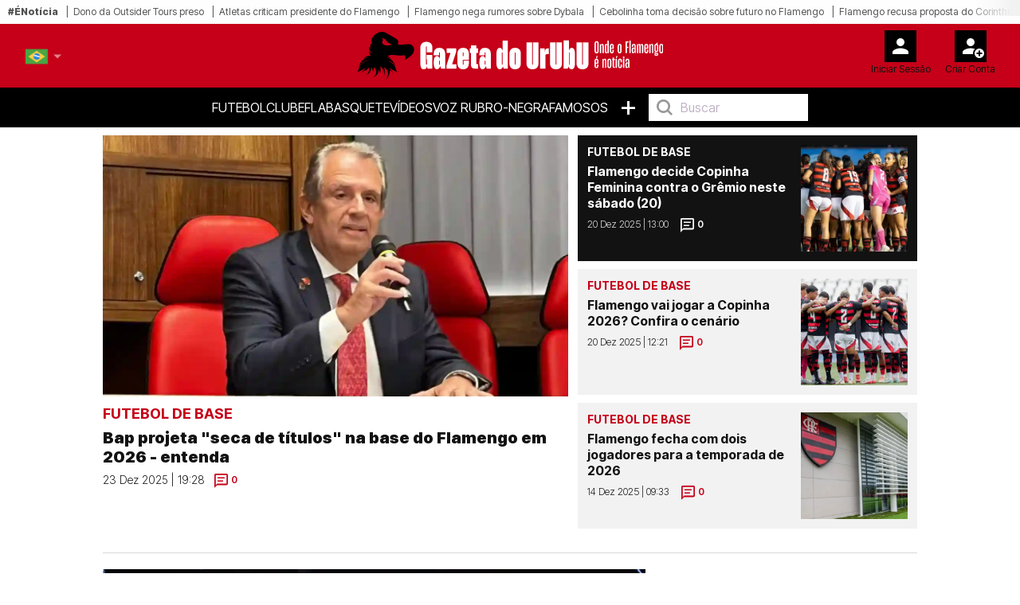

--- FILE ---
content_type: text/html; charset=UTF-8
request_url: https://gazetadourubu.com/noticias/futebol-de-base
body_size: 13643
content:
<!doctype html>
<html lang="pt-br">
<head>
    <title>Futebol de Base</title>
    <meta name="description" content="Fique por dentro das notícias exclusivas sobre o futebol de base do Flamengo. Veja destaques, resultados, talentos emergentes e mais na Gazeta do Urubu.">

    <meta charset="utf-8">
<meta name="viewport" content="width=device-width, initial-scale=1, shrink-to-fit=no">

    <meta name='robots' content='index, follow, max-image-preview:large, max-snippet:-1, max-video-preview:-1' />

<!-- Static meta-properties -->
<meta property="og:site_name" content="Gazeta do Urubu – Onde o Flamengo é Notícia" />
<meta property="og:locale" content="pt_BR" />
<meta name="twitter:site" content="@aGazetadourubu" />
<meta name="twitter:creator" content="@aGazetadourubu" />

    <link rel="canonical" href="https://gazetadourubu.com/noticias/futebol-de-base" />

<link rel="shortcut icon" type="image/x-icon" href="/imgs/frontend/favicon.png" />

<link rel="preconnect" href="https://fonts.googleapis.com">
<link rel="preconnect" href="https://fonts.gstatic.com" crossorigin>

<!-- Preload critical font -->
<link rel="preload" href="https://fonts.gstatic.com/s/intertight/v7/NGSwv5HMAFg6IuGlBNMjxLsH8ahuQ2e8.woff2" as="font" type="font/woff2" crossorigin>

<!-- Font loading with display swap -->
<style>
    @font-face {
        font-family: 'Inter Tight';
        font-style: normal;
        font-weight: 400;
        font-display: swap;
        src: url(https://fonts.gstatic.com/s/intertight/v7/NGSwv5HMAFg6IuGlBNMjxLsH8ahuQ2e8.woff2) format('woff2');
        unicode-range: U+0000-00FF, U+0131, U+0152-0153, U+02BB-02BC, U+02C6, U+02DA, U+02DC, U+0304, U+0308, U+0329, U+2000-206F, U+2074, U+20AC, U+2122, U+2191, U+2193, U+2212, U+2215, U+FEFF, U+FFFD;
    }
</style>

    <link href="https://fonts.googleapis.com/css2?family=Inter+Tight:wght@300;400;500;600;700;800;900&display=swap" rel="stylesheet">

    <link rel="stylesheet" href="/css/frontend/bootstrap.min.css?v=1">
    <link rel="stylesheet" href="/css/frontend/slick.min.css?v=1">
    <link rel="stylesheet" href="/css/frontend/style.min.css?v=9">

<script>
    window.dataLayer = window.dataLayer || [];
    function gtag(){dataLayer.push(arguments);}

    (function() {
        function loadGtag() {
            var s = document.createElement("script");
            s.src = "https://www.googletagmanager.com/gtag/js?id=G-8741JVDZWY";
            s.async = true;
            document.head.appendChild(s);

            gtag('js', new Date());

                            gtag('config', 'G-8741JVDZWY');
                    }
    
        window.addEventListener("scroll", loadGtag, { once: true });
        window.addEventListener("mousemove", loadGtag, { once: true });
        window.addEventListener("touchstart", loadGtag, { once: true });
    })();
</script>

            <script type="application/ld+json">{"@context":"https://schema.org","@type":"CollectionPage","name":"Futebol de Base - Gazeta do Urubu","description":"Fique por dentro das not\u00edcias exclusivas sobre o futebol de base do Flamengo. Veja destaques, resultados, talentos emergentes e mais na Gazeta do Urubu.","url":"https://gazetadourubu.com/noticias/futebol-de-base","breadcrumb":{"@type":"BreadcrumbList","itemListElement":[{"@type":"ListItem","position":1,"name":"Home","item":"https://gazetadourubu.com"},{"@type":"ListItem","position":2,"name":"Futebol de Base","item":"https://gazetadourubu.com/noticias/futebol-de-base"}]},"potentialAction":{"@type":"SearchAction","target":"https://gazetadourubu.com/pesquisa/{search_term_string}","query-input":"required name=search_term_string"}}</script>
    </head>
<body>

<!-- AdGage -->
<div class="adk-slot interstitial">
    <div id="adk_interstitial0"></div>
    <div id="adk_interstitial"></div>
</div>
<!-- AdGage END -->

<style>
    .barra-enoticia {
        min-height: 30px !important;
    }
    
    figure figcaption {
        color: #333333 !important;
        background-color: rgba(255, 255, 255, 0.95) !important;
        padding: 6px 0px !important;
        line-height: 1.4 !important;
        border-radius: 0 4px 4px 0 !important;
    }
    
    .crop-height figure figcaption {
        background-color: rgba(0, 0, 0, 0.85) !important;
        color: #ffffff !important;
    }
    
    body {
        color: #1a1a1a !important;
        background-color: #ffffff !important;
    }
</style>



    <header class="main-header on-desktop">
        <div class="barra-enoticia">
            <div class="enoticia-gradient"></div>
            <ul class="list-links-barra-enoticia">
                <li><span>#ÉNotícia</span></li>
                                    <li><a href="/noticia/dono-da-outsider-tours-preso-usou-login-falso-para-enganar-torcedores-do-flamengo">Dono da Outsider Tours preso</a></li>    
                                    <li><a href="/noticia/atletas-criticam-presidente-do-flamengo-apos-encerrar-esportes-paralimpicos">Atletas criticam presidente do Flamengo</a></li>    
                                    <li><a href="/noticia/flamengo-nega-rumores-sobre-oferta-de-paulo-dybala">Flamengo nega rumores sobre Dybala</a></li>    
                                    <li><a href="/noticia/com-fluminense-na-jogada-cebolinha-toma-decisao-sobre-futuro-no-flamengo">Cebolinha toma decisão sobre futuro no Flamengo</a></li>    
                                    <li><a href="/noticia/flamengo-recusa-proposta-do-corinthians-por-michael-entenda-motivo">Flamengo recusa proposta do Corinthians</a></li>    
                                    <li><a href="/noticia/benfica-envia-proposta-milionaria-para-contratar-cria-do-flamengo">Benfica envia proposta milionária</a></li>    
                                    <li><a href="/noticia/onde-assistir-flamengo-x-portuguesa-pelo-campeonato-carioca">Onde assistir Flamengo x Portuguesa</a></li>    
                                    <li><a href="/noticia/flamengo-estreia-no-carioca-somente-com-crias-do-ninho">Flamengo estreia no Carioca</a></li>    
                                    <li><a href="/noticia/thiago-almada-toma-decisao-na-carreira-apos-interesses-de-flamengo-e-palmeiras">Thiago Almada toma decisão na carreira</a></li>    
                                    <li><a href="/noticia/flamengo-x-portuguesa-onde-assistir-provavel-escalacao-e-horario">Flamengo x Portuguesa - onde assistir</a></li>    
                                    <li><a href="/noticia/flabasquete-bate-fortaleza-bc-fora-de-casa-pelo-nbb">FlaBasquete bate Fortaleza BC</a></li>    
                                    <li><a href="/noticia/ex-flamengo-gabigol-marca-em-reestreia-pelo-santos">Gabigol marca em reestreia pelo Santos</a></li>    
                                    <li><a href="/noticia/e-dia-de-fla-flu-sesc-flamengo-x-fluminense-onde-assistir-e-horario-da-superliga">Sesc Flamengo x Fluminense - onde assistir</a></li>    
                                    <li><a href="/noticia/que-horas-e-o-jogo-do-flamengo-amanha-clube-estreia-no-cariocao-2026">Que horas é o jogo do Flamengo</a></li>    
                                    <li><a href="/noticia/quando-deve-estrear-o-novo-manto-1-do-flamengo-clube-trabalha-com-duas-datas">Estreia do Manto 1</a></li>    
                                    <li><a href="/noticia/com-wallace-yan-confira-a-provavel-escalacao-do-flamengo-para-estreia-do-carioca">confira a provável escalação do Flamengo</a></li>    
                                    <li><a href="/noticia/ex-flamengo-assina-com-nova-equipe-mas-planeja-aposentadoria-em-2026">Hernane Brocador assina com o Nacional</a></li>    
                                    <li><a href="/noticia/entenda-a-mudanca-de-estrategia-do-flamengo-para-transmissoes-internacionais">Entenda mudança nas transmissões</a></li>    
                                    <li><a href="/noticia/flamengo-vai-contratar-marcos-antonio-entenda-planejamento-para-o-meio-campo">Planejamento por Marcos Antônio</a></li>    
                                    <li><a href="/noticia/flamengo-planeja-oferta-gigantesca-para-tirar-breno-bidon-do-corinthians">Fla planeja oferta astronômica por Bidon</a></li>    
                                    <li><a href="/noticia/cruzeiro-anuncia-a-contratacao-em-definitivo-de-gerson-ex-flamengo">Cruzeiro anuncia contratação de Gerson</a></li>    
                                    <li><a href="/noticia/leo-ortiz-sera-reavaliado-pelo-flamengo-no-inicio-da-temporada">Léo Ortiz será reavaliado</a></li>    
                                    <li><a href="/noticia/arrascaeta-do-flamengo-recebe-premio-de-rei-da-america-era-o-que">Arrascaeta recebe Rei da América</a></li>    
                                    <li><a href="/noticia/flabasquete-x-basquete-cearense-horario-e-onde-assistir-ao-nbb">Horário e onde assistir ao FlaBasquete</a></li>    
                                    <li><a href="/noticia/confira-os-relacionados-do-flamengo-para-estreia-no-carioca-contra-a-portuguesa">Relacionados do Flamengo</a></li>    
                                    <li><a href="/noticia/especulado-no-flamengo-andino-toma-decisao-sobre-a-carreira">Andino quer ir para a Grécia</a></li>    
                                    <li><a href="/noticia/jose-boto-diz-que-flamengo-sera-cauteloso-no-mercado-elenco-e">Boto fala sobre Flamengo no mercado</a></li>    
                                    <li><a href="/noticia/flamengo-quer-a-contratacao-de-thiago-almada-e-disputa-com-o-palmeiras">Fla entra na briga por Almada</a></li>    
                                    <li><a href="/noticia/flamengo-quer-liberacao-de-andrew-mas-clube-portugues-tem-condicao">Gil Vicente quer reposição para Andrew</a></li>    
                                    <li><a href="/noticia/via-abre-o-jogo-apos-saida-do-flamengo-para-o-river-plate-primeira-vez">Viña sobre ida ao River Plate</a></li>    
                            </ul>
        </div>

        <div class="container-fluid logo-header">
            <div class="row align-items-start">
                <div class="col">
                                            <div class="language-v2" data-lang-menu>
                            <div class="current-lang">
                                <img src="/imgs/frontend/pt-br.png" alt="" class="language__img">
                            </div>
                            <div class="language-options-wrap">
                                <div class="language-options">
                                                                            <a href="https://gazetadourubu.com/noticias/futebol-de-base?lang=pt-br">
                                            <img src="/imgs/frontend/pt-br.png" alt="" data-lang="pt-br" class="language__img active">
                                            <span>pt-br</span>
                                        </a>
                                                                            <a href="https://gazetadourubu.com/noticias/futebol-de-base?lang=en">
                                            <img src="/imgs/frontend/en.png" alt="" data-lang="en" class="language__img ">
                                            <span>en</span>
                                        </a>
                                                                    </div>
                            </div>
                        </div>
                                    </div>
                <div class="col logo-header-center">
                    <a href="/"><img src="/imgs/frontend/logo.svg" alt="Logotipo Gazeta do Urubu" class="on-desktop" loading="lazy"></a>
                </div>
                <div class="col">
                    <aside id="header-account-without-login" class="tools-header">
                        <a href="/login">
                            <div class="login-account">
                                <img src="/imgs/frontend/icon-login.svg" width="40" height="40" alt="Login" loading="lazy">
                                <span class="caption">Iniciar Sessão</span>
                            </div>
                        </a>
                        <a href="/create">
                            <div class="create-account">
                                <img src="/imgs/frontend/icon-new-account.svg" width="40" height="40" alt="Criar conta do utilizador" loading="lazy">
                                <span class="caption">Criar Conta</span>
                            </div>
                        </a>
                    </aside>
                    <aside id="header-account-with-login" class="tools-header" style="display: none">
                        <div class="login-account pointer-none">
                            <img src="/imgs/frontend/icon-logado.svg" width="40" height="40" alt="Login" loading="lazy">
                            <span id="header-account-caption" class="caption"></span>
                        </div>
                        <a href="#" onclick="User.logout()">
                            <div class="create-account">
                                <img src="/imgs/frontend/icon-logout.svg" width="40" height="40" alt="Criar conta do utilizador" loading="lazy">
                                <span class="caption">Logout</span>
                            </div>
                        </a>
                    </aside>
                </div>
            </div>
        </div>
        <nav class="on-desktop">
            <ul class="nav">
                
                <li><a href="/noticias/futebol">Futebol</a></li>
                <li><a href="/noticias/clube">Clube</a></li>
                <li><a href="/noticias/basquete">FlaBasquete</a></li>
                <li><a href="/videos">Vídeos</a></li>
                <li><a href="/opiniao">Voz Rubro-Negra</a></li>
                <li><a href="/noticias/famosos">Famosos</a></li>
                <li><a href="#" class="mais">+</a>
                    <ul class="menu-mais">
                        <li><a href="/noticias/futebol-de-base">Futebol de Base</a></li>
                        <li><a href="/noticias/extra-flamengo">Extra Flamengo</a></li>
                        <li><a href="/fotogalerias">Fotogalerias</a></li>
                    </ul>
                </li>
                <li>
                    <input type="text" placeholder="Buscar" onkeyup="searchOnKeyUp(this, event)">
                </li>
            </ul>
        </nav>
    </header>


<div class="container container-leo with-tabs">

    <!-- MODULO 1 - MOBILE/DESKTOP -->
    <div class="row" >
        <div class="col-12 col-md-7 ps-md-0">
            <article class="card">
                <a href="/noticia/bap-projeta-seca-de-titulos-na-base-do-flamengo-em-2026-entenda" class="stretched-link card-main-link">
                    <div class="video-img">
                                                <img src="/storage/media-items/images/2024/12/bap_20241220110543.webp" alt="Bap projeta &quot;seca de títulos&quot; na base do Flamengo em 2026 - entenda">
                    </div>
                </a>
                <div class="card-body">
                    <span class="card-title">Futebol de Base</span>
                    <h2 class="card-text">Bap projeta &quot;seca de títulos&quot; na base do Flamengo em 2026 - entenda</h2>
                    <p class="card-date-time">23 Dez 2025 | 19:28</p>
                    <span class="span-link-comments">
                        <a href="javascript:;" onclick="Comments.show(39599, 'Bap projeta &quot;seca de títulos&quot; na base do Flamengo em 2026 - entenda')" title="Comentários" class="mylink">
                            <img src="/imgs/frontend/ico-comment.svg" width="17"height="18" loading="lazy" alt="Icon Comentário">0
                        </a>
                    </span>
                </div>
            </article>
        </div>
        <div class="col-12 col-md-5 px-md-0">
            <article class="row mini-card-row highlight gx-1 gx-md-0">
                <div class="col-8 mini-card ps-md-0 pe-3">
                    <a href="/noticia/flamengo-decide-copinha-feminina-contra-o-gremio-neste-sabado-20" class="stretched-link card-main-link"><h5 class="mini-card-title">Futebol de Base</h5></a>
                    <h2 class="mini-card-text">Flamengo decide Copinha Feminina contra o Grêmio neste sábado (20)</h2>
                    <p class="mini-card-date-time">20 Dez 2025 | 13:00</p>
                    <span class="span-link-comments">
                    <a href="javascript:;" onclick="Comments.show(39496, 'Flamengo decide Copinha Feminina contra o Grêmio neste sábado (20)')" title="Comentários" class="mylink">
                        <img src="/imgs/frontend/ico-comment-yellow.svg" alt="Icon Comentário">0
                    </a>
                    </span>
                </div>
                <div class="col-4 px-0">
                    <div class="rect-img-container">
                                                <img class="rect-img" src="/storage/media-items/images/2025/09/flamengo-feminino_20250908125600.webp" alt="Flamengo decide Copinha Feminina contra o Grêmio neste sábado (20)">
                    </div>
                </div>
            </article>
            <article class="row mini-card-row gx-1 gx-md-0">
                <div class="col-8 mini-card ps-md-0 pe-3">
                    <a href="/noticia/flamengo-vai-jogar-a-copinha-2026-confira-o-cenario" class="stretched-link card-main-link"><h5 class="mini-card-title">Futebol de Base</h5></a>
                    <h2 class="mini-card-text">Flamengo vai jogar a Copinha 2026? Confira o cenário</h2>
                    <p class="mini-card-date-time">20 Dez 2025 | 12:21</p>
                    <span class="span-link-comments">
                    <a href="javascript:;" onclick="Comments.show(39493, 'Flamengo vai jogar a Copinha 2026? Confira o cenário')" title="Comentários" class="mylink">
                        <img src="/imgs/frontend/ico-comment.svg" width="17"height="18" loading="lazy" alt="Icon Comentário">0
                    </a>
                    </span>
                </div>
                <div class="col-4 px-0">
                    <div class="rect-img-container">
                                                <img class="rect-img" src="/storage/media-items/images/2025/11/flamengo-sub-20-reproducao_20251102010817.webp" alt="Flamengo vai jogar a Copinha 2026? Confira o cenário">
                    </div>
                </div>
            </article>
            <article class="row mini-card-row gx-1 gx-md-0">
                <div class="col-8 mini-card ps-md-0 pe-3">
                    <a href="/noticia/flamengo-fecha-com-dois-jogadores-para-a-temporada-de-2026" class="stretched-link card-main-link"><h5 class="mini-card-title">Futebol de Base</h5></a>
                    <h2 class="mini-card-text">Flamengo fecha com dois jogadores para a temporada de 2026</h2>
                    <p class="mini-card-date-time">14 Dez 2025 | 09:33</p>
                    <span class="span-link-comments">
                    <a href="javascript:;" onclick="Comments.show(39379, 'Flamengo fecha com dois jogadores para a temporada de 2026')" title="Comentários" class="mylink">
                        <img src="/imgs/frontend/ico-comment.svg" width="17"height="18" loading="lazy" alt="Icon Comentário">0
                    </a>
                    </span>
                </div>
                <div class="col-4 px-0">
                    <div class="rect-img-container">
                                                <img class="rect-img" src="/storage/media-items/images/2025/10/ninho-do-urubu_20251024032133.webp" alt="Flamengo fecha com dois jogadores para a temporada de 2026">
                    </div>
                </div>
            </article>
        </div>
    </div>

            <hr class="main-divider on-desktop" >

        <!-- MODULO 2 - DESKTOP -->
        <div class="row on-desktop-flex" >
            <div class="col-12 col-md-8 px-md-0">
                <article class="card">
                    <a href="/noticia/orlando-city-fecha-a-contratacao-de-joia-da-base-do-flamengo" class="stretched-link card-main-link">
                        <div class="video-img">
                                                        <img src="/storage/media-items/image/2024/03/festa-sub-20-3_20240319114152.webp" class="" alt="Orlando City fecha a contratação de joia da base do Flamengo">
                        </div>
                    </a>
                    <div class="card-body">
                        <span class="card-title">Futebol de Base</span>
                        <h2 class="card-text">Orlando City fecha a contratação de joia da base do Flamengo</h2>
                        <p class="card-date-time">05 Dez 2025 | 13:59</p>
                        <span class="span-link-comments">
                            <a href="javascript:;" onclick="Comments.show(39206, 'Orlando City fecha a contratação de joia da base do Flamengo')" title="Comentários" class="mylink">
                                <img src="/imgs/frontend/ico-comment.svg" width="17"height="18" loading="lazy" alt="Icon Comentário">0
                            </a>
                        </span>
                    </div>
                </article>
                <div class="row ms-0 pt-2">
                    <div class="col-12 col-md-4 card-bg-total ps-0">
                        <article class="card card-vertical">

                            <div class="video-img">
                                                                <a href="/noticia/flamengo-surpreende-e-decide-nao-participar-de-importante-torneio-em-2026" class="stretched-link card-main-link">
                                    <img src="/storage/media-items/images/2024/12/bap_20241220110543.webp" class="card-top" alt="Flamengo surpreende e decide não participar de importante torneio em 2026">
                                </a>
                            </div>

                            <div class="card-body-vertical">
                                <h5 class="card-title-vertical">Futebol de Base</h5>
                                <a href="/noticia/flamengo-surpreende-e-decide-nao-participar-de-importante-torneio-em-2026" class="stretched-link card-main-link"><h2 class="card-text-vertical">Flamengo surpreende e decide não participar de importante torneio em 2026</h2></a>
                                <p class="card-date-time-vertical">19 Nov 2025 | 10:55</p>
                                <span class="span-link-comments">
                                    <a href="javascript:;" onclick="Comments.show(38848, 'Flamengo surpreende e decide não participar de importante torneio em 2026')" title="Comentários" class="mylink">
                                        <img src="/imgs/frontend/ico-comment.svg" width="17"height="18" loading="lazy" alt="Icon Comentário">0
                                    </a>
                                </span>
                            </div>
                        </article>
                    </div>
                    <div class="col-12 col-md-4 card-bg-total ps-0">
                        <article class="card card-vertical">
                            <div class="video-img">
                                                                <a href="/noticia/flamengo-vence-o-vasco-e-conquista-a-copa-rio-sub-17" class="stretched-link card-main-link">
                                    <img src="/storage/media-items/images/2025/11/ryan-roberto_20251114073140.webp" class="card-top" alt="Flamengo vence o Vasco e conquista a Copa Rio Sub-17">
                                </a>
                            </div>
                            <div class="card-body-vertical">
                                <h5 class="card-title-vertical">Futebol de Base</h5>
                                <a href="/noticia/flamengo-vence-o-vasco-e-conquista-a-copa-rio-sub-17" class="stretched-link card-main-link"><h2 class="card-text-vertical">Flamengo vence o Vasco e conquista a Copa Rio Sub-17</h2></a>
                                <p class="card-date-time-vertical">14 Nov 2025 | 19:38</p>
                                <span class="span-link-comments">
                                    <a href="javascript:;" onclick="Comments.show(38781, 'Flamengo vence o Vasco e conquista a Copa Rio Sub-17')" title="Comentários" class="mylink">
                                        <img src="/imgs/frontend/ico-comment.svg" width="17"height="18" loading="lazy" alt="Icon Comentário">0
                                    </a>
                                </span>
                            </div>
                        </article>
                    </div>
                    <div class="col-12 col-md-4 card-bg-total ps-0">
                        <article class="card card-vertical">
                            <div class="video-img">
                                                                <a href="/noticia/flamengo-toma-3-a-0-do-botafogo-no-carioca-sub-20-e-se-complica" class="stretched-link card-main-link">
                                    <img src="/storage/media-items/images/2025/11/flamengo-sub-20-reproducao_20251102010817.webp" class="card-top" alt="Flamengo toma 3 a 0 do Botafogo no Carioca Sub-20 e se complica">
                                </a>
                            </div>
                            <div class="card-body-vertical">
                                <h5 class="card-title-vertical">Futebol de Base</h5>
                                <a href="/noticia/flamengo-toma-3-a-0-do-botafogo-no-carioca-sub-20-e-se-complica" class="stretched-link card-main-link"><h2 class="card-text-vertical">Flamengo toma 3 a 0 do Botafogo no Carioca Sub-20 e se complica</h2></a>
                                <p class="card-date-time-vertical">02 Nov 2025 | 13:13</p>
                                <span class="span-link-comments">
                                    <a href="javascript:;" onclick="Comments.show(38526, 'Flamengo toma 3 a 0 do Botafogo no Carioca Sub-20 e se complica')" title="Comentários" class="mylink">
                                        <img src="/imgs/frontend/ico-comment.svg" width="17"height="18" loading="lazy" alt="Icon Comentário">0
                                    </a>
                                </span>
                            </div>
                        </article>
                    </div>
                </div>
            </div>
            <div class="col-12 col-md-4 pe-md-0 on-desktop">
                <div class="pub-vertical">
                    
                </div>
            </div>
        </div>

        <hr class="main-divider on-desktop" >
    
    
            <!-- MODULO 3 - DESKTOP - ÚLTIMA HORA-->
        <div class="row on-desktop-flex" >
            <div class="col-12 col-md-8 px-md-0">
                <article class="card">
                    <a href="/noticia/flamengo-perde-para-o-atletico-mg-e-precisa-reverter-desvantagem-na-copa-do-brasil-sub-20" class="stretched-link card-main-link">
                        <div class="gallery-img">
                                                        <img src="/storage/media-items/images/2025/10/sub-2o-flamengo_20251029085041.webp" alt="Flamengo perde para o Atlético-MG e precisa reverter desvantagem na Copa do Brasil Sub-20">
                        </div>
                    </a>
                    <div class="card-body">
                        <span class="card-title">Futebol de Base</span>
                        <h2 class="card-text">Flamengo perde para o Atlético-MG e precisa reverter desvantagem na Copa do Brasil Sub-20</h2>
                        <p class="card-date-time">29 Out 2025 | 20:55</p>
                        <span class="span-link-comments">
                            <a href="javascript:;" onclick="Comments.show(38447, 'Flamengo perde para o Atlético-MG e precisa reverter desvantagem na Copa do Brasil Sub-20')" title="Comentários" class="mylink">
                                <img src="/imgs/frontend/ico-comment.svg" width="17"height="18" loading="lazy" alt="Icon Comentário">0
                            </a>
                        </span>
                    </div>
                </article>
                <div class="row ms-0 pt-2">
                    <div class="col-12 col-md-4 card-bg-total ps-md-0">
                        <article class="card card-vertical">
                            <div class="video-img">
                                                                <a href="/noticia/flamengo-contrata-zagueiro-de-selecao-brasileira-confira" class="stretched-link card-main-link">
                                    <img src="/storage/media-items/images/2025/10/ninho-do-urubu_20251008060610.webp" class="card-top" alt="Flamengo contrata zagueiro de Seleção Brasileira; confira">
                                </a>
                            </div>
                            <div class="card-body-vertical">
                                <h5 class="card-title-vertical">Futebol de Base</h5>
                                <a href="/noticia/flamengo-contrata-zagueiro-de-selecao-brasileira-confira" class="stretched-link card-main-link"><h2 class="card-text-vertical">Flamengo contrata zagueiro de Seleção Brasileira; confira</h2></a>
                                <p class="card-date-time-vertical">29 Out 2025 | 17:00</p>
                                <span class="span-link-comments">
                                    <a href="javascript:;" onclick="Comments.show(38441, 'Flamengo contrata zagueiro de Seleção Brasileira; confira')" title="Comentários" class="mylink">
                                        <img src="/imgs/frontend/ico-comment.svg" width="17"height="18" loading="lazy" alt="Icon Comentário">0
                                    </a>
                                </span>
                            </div>
                        </article>
                    </div>
                    <div class="col-12 col-md-4 card-bg-total ps-md-0">
                        <article class="card card-vertical">
                            <div class="video-img">
                                                                <a href="/noticia/cria-do-flamengo-faz-gol-que-o-pele-nao-fez-em-vitoria-do-flamengo-pelo-sub-20-veja-video" class="stretched-link card-main-link">
                                    <img src="/storage/media-items/images/2025/10/sub-20_20251025060858.webp" class="card-top" alt="Cria do Flamengo faz &#039;gol que o Pelé não fez&#039; em vitória do pelo sub-20; veja vídeo">
                                </a>
                            </div>
                            <div class="card-body-vertical">
                                <h5 class="card-title-vertical">Futebol de Base</h5>
                                <a href="/noticia/cria-do-flamengo-faz-gol-que-o-pele-nao-fez-em-vitoria-do-flamengo-pelo-sub-20-veja-video" class="stretched-link card-main-link"><h2 class="card-text-vertical">Cria do Flamengo faz &#039;gol que o Pelé não fez&#039; em vitória do pelo sub-20; veja vídeo</h2></a>
                                <p class="card-date-time-vertical">25 Out 2025 | 18:10</p>
                                <span class="span-link-comments">
                                    <a href="javascript:;" onclick="Comments.show(38369, 'Cria do Flamengo faz &#039;gol que o Pelé não fez&#039; em vitória do pelo sub-20; veja vídeo')" title="Comentários" class="mylink">
                                        <img src="/imgs/frontend/ico-comment.svg" width="17"height="18" loading="lazy" alt="Icon Comentário">0
                                    </a>
                                </span>
                            </div>
                        </article>
                    </div>
                    <div class="col-12 col-md-4 card-bg-total ps-md-0">
                        <article class="card card-vertical">
                            <div class="video-img">
                                                                <a href="/noticia/flamengo-acerta-contratacao-de-zagueiro-do-america-mg-por-valor-milionario" class="stretched-link card-main-link">
                                    <img src="/storage/media-items/images/2025/10/ninho-do-urubu_20251024032133.webp" class="card-top" alt="Flamengo acerta contratação de zagueiro do América-MG por valor milionário">
                                </a>
                            </div>
                            <div class="card-body-vertical">
                                <h5 class="card-title-vertical">Futebol de Base</h5>
                                <a href="/noticia/flamengo-acerta-contratacao-de-zagueiro-do-america-mg-por-valor-milionario" class="stretched-link card-main-link"><h2 class="card-text-vertical">Flamengo acerta contratação de zagueiro do América-MG por valor milionário</h2></a>
                                <p class="card-date-time-vertical">24 Out 2025 | 20:00</p>
                                <span class="span-link-comments">
                                    <a href="javascript:;" onclick="Comments.show(38343, 'Flamengo acerta contratação de zagueiro do América-MG por valor milionário')" title="Comentários" class="mylink">
                                        <img src="/imgs/frontend/ico-comment.svg" width="17"height="18" loading="lazy" alt="Icon Comentário">0
                                    </a>
                                </span>
                            </div>
                        </article>
                    </div>
                </div>
            </div>
            <div class="col-12 col-md-4 pe-md-0">
                <div class="block-list">
    <span class="block-list-title">Última hora</span>
    <ul class="block-list-list">
                    <li class="block-list-item">
                <span class="block-list-date">
                    23:15
                </span>
                <a href="/noticia/dono-da-outsider-tours-preso-usou-login-falso-para-enganar-torcedores-do-flamengo" class="ellipsis-3 upper">Dono da Outsider Tours preso usou login falso para enganar torcedores do Flamengo</a>
            </li>
                    <li class="block-list-item">
                <span class="block-list-date">
                    22:50
                </span>
                <a href="/noticia/atletas-criticam-presidente-do-flamengo-apos-encerrar-esportes-paralimpicos" class="ellipsis-3 upper">Atletas criticam presidente do Flamengo após encerrar esportes paralímpicos</a>
            </li>
                    <li class="block-list-item">
                <span class="block-list-date">
                    22:15
                </span>
                <a href="/noticia/flamengo-nega-rumores-sobre-oferta-de-paulo-dybala" class="ellipsis-3 upper">Flamengo nega rumores sobre oferta de Paulo Dybala</a>
            </li>
                    <li class="block-list-item">
                <span class="block-list-date">
                    21:50
                </span>
                <a href="/noticia/com-fluminense-na-jogada-cebolinha-toma-decisao-sobre-futuro-no-flamengo" class="ellipsis-3 upper">Com Fluminense na jogada, Cebolinha toma decisão sobre futuro no Flamengo</a>
            </li>
                    <li class="block-list-item">
                <span class="block-list-date">
                    21:25
                </span>
                <a href="/noticia/flamengo-recusa-proposta-do-corinthians-por-michael-entenda-motivo" class="ellipsis-3 upper">Flamengo recusa proposta do Corinthians por Michael - entenda motivo</a>
            </li>
                    <li class="block-list-item">
                <span class="block-list-date">
                    21:10
                </span>
                <a href="/noticia/benfica-envia-proposta-milionaria-para-contratar-cria-do-flamengo" class="ellipsis-3 upper">Benfica envia proposta milionária para contratar Cria do Flamengo</a>
            </li>
                    <li class="block-list-item">
                <span class="block-list-date">
                    20:45
                </span>
                <a href="/noticia/onde-assistir-flamengo-x-portuguesa-pelo-campeonato-carioca" class="ellipsis-3 upper">Onde assistir Flamengo x Portuguesa pelo Campeonato Carioca</a>
            </li>
                    <li class="block-list-item">
                <span class="block-list-date">
                    20:30
                </span>
                <a href="/noticia/flamengo-estreia-no-carioca-somente-com-crias-do-ninho" class="ellipsis-3 upper">Flamengo estreia no Carioca somente com &#039;Crias do Ninho&#039;</a>
            </li>
                    <li class="block-list-item">
                <span class="block-list-date">
                    20:15
                </span>
                <a href="/noticia/thiago-almada-toma-decisao-na-carreira-apos-interesses-de-flamengo-e-palmeiras" class="ellipsis-3 upper">Thiago Almada toma decisão na carreira após interesses de Flamengo e Palmeiras</a>
            </li>
            </ul>
    <a href="/ultima-hora" class="block-list-link">Ver mais</a>
</div>            </div>
        </div>

        <hr class="main-divider on-desktop" >
    
    
            <!-- MODULO 4 - DESKTOP - MAIS LIDAS -->
        <div class="row on-desktop-flex" >
            <div class="col-12 col-md-8 px-md-0">
                <article class="card">
                    <a href="/noticia/flamengo-goleia-porto-vitoria-e-avanca-as-oitavas-da-copa-do-brasil-sub-20" class="stretched-link card-main-link">
                        <div class="gallery-img">
                                                        <img src="/storage/media-items/images/2025/10/flamengo-sub-20-1_20251022055925.webp" alt="Flamengo goleia Porto Vitória e avança às oitavas da Copa do Brasil Sub-20">
                        </div>
                    </a>
                    <div class="card-body">
                        <span class="card-title">Futebol de Base</span>
                        <h2 class="card-text">Flamengo goleia Porto Vitória e avança às oitavas da Copa do Brasil Sub-20</h2>
                        <p class="card-date-time">22 Out 2025 | 18:06</p>
                        <span class="span-link-comments">
                            <a href="javascript:;" onclick="Comments.show(38297, 'Flamengo goleia Porto Vitória e avança às oitavas da Copa do Brasil Sub-20')" title="Comentários" class="mylink">
                                <img src="/imgs/frontend/ico-comment.svg" width="17"height="18" loading="lazy" alt="Icon Comentário">0
                            </a>
                        </span>
                    </div>
                </article>
                <div class="row ms-0 pt-2">
                    <div class="col-12 col-md-4 card-bg-total ps-md-0">
                        <article class="card card-vertical">
                            <div class="video-img">
                                                                <a href="/noticia/flamengo-contrata-atacante-destaque-no-campeonato-carioca" class="stretched-link card-main-link">
                                    <img src="/storage/media-items/image/2023/06/ninho-do-urubu-flamengo_20230625021347.webp" class="card-top" alt="Flamengo contrata atacante destaque no Campeonato Carioca">
                                </a>
                            </div>
                            <div class="card-body-vertical">
                                <h5 class="card-title-vertical">Futebol de Base</h5>
                                <a href="/noticia/flamengo-contrata-atacante-destaque-no-campeonato-carioca" class="stretched-link card-main-link"><h2 class="card-text-vertical">Flamengo contrata atacante destaque no Campeonato Carioca</h2></a>
                                <p class="card-date-time-vertical">14 Out 2025 | 12:00</p>
                                <span class="span-link-comments">
                                    <a href="javascript:;" onclick="Comments.show(38106, 'Flamengo contrata atacante destaque no Campeonato Carioca')" title="Comentários" class="mylink">
                                        <img src="/imgs/frontend/ico-comment.svg" width="17"height="18" loading="lazy" alt="Icon Comentário">0
                                    </a>
                                </span>
                            </div>
                        </article>
                    </div>
                    <div class="col-12 col-md-4 card-bg-total ps-md-0">
                        <article class="card card-vertical">
                            <div class="video-img">
                                                                <a href="/noticia/flamengo-sub-20-goleia-o-volta-redonda-por-7-a-0-pelo-cariocao" class="stretched-link card-main-link">
                                    <img src="/storage/media-items/images/2025/10/base-do-flamengo_20251011080155.webp" class="card-top" alt="Flamengo Sub-20 goleia o Volta Redonda por 7 a 0 pelo Cariocão">
                                </a>
                            </div>
                            <div class="card-body-vertical">
                                <h5 class="card-title-vertical">Futebol de Base</h5>
                                <a href="/noticia/flamengo-sub-20-goleia-o-volta-redonda-por-7-a-0-pelo-cariocao" class="stretched-link card-main-link"><h2 class="card-text-vertical">Flamengo Sub-20 goleia o Volta Redonda por 7 a 0 pelo Cariocão</h2></a>
                                <p class="card-date-time-vertical">11 Out 2025 | 20:06</p>
                                <span class="span-link-comments">
                                    <a href="javascript:;" onclick="Comments.show(38067, 'Flamengo Sub-20 goleia o Volta Redonda por 7 a 0 pelo Cariocão')" title="Comentários" class="mylink">
                                        <img src="/imgs/frontend/ico-comment.svg" width="17"height="18" loading="lazy" alt="Icon Comentário">0
                                    </a>
                                </span>
                            </div>
                        </article>
                    </div>
                    <div class="col-12 col-md-4 card-bg-total ps-md-0">
                        <article class="card card-vertical">
                            <div class="video-img">
                                                                <a href="/noticia/flamengo-sub-20-enfrenta-o-volta-redonda-buscando-lideranca-do-cariocao" class="stretched-link card-main-link">
                                    <img src="/storage/media-items/images/2025/10/flamengo-sub-20_20251010035408.webp" class="card-top" alt="Flamengo sub-20 enfrenta o Volta Redonda buscando liderança do Cariocão">
                                </a>
                            </div>
                            <div class="card-body-vertical">
                                <h5 class="card-title-vertical">Futebol de Base</h5>
                                <a href="/noticia/flamengo-sub-20-enfrenta-o-volta-redonda-buscando-lideranca-do-cariocao" class="stretched-link card-main-link"><h2 class="card-text-vertical">Flamengo sub-20 enfrenta o Volta Redonda buscando liderança do Cariocão</h2></a>
                                <p class="card-date-time-vertical">10 Out 2025 | 17:21</p>
                                <span class="span-link-comments">
                                    <a href="javascript:;" onclick="Comments.show(38051, 'Flamengo sub-20 enfrenta o Volta Redonda buscando liderança do Cariocão')" title="Comentários" class="mylink">
                                        <img src="/imgs/frontend/ico-comment.svg" width="17"height="18" loading="lazy" alt="Icon Comentário">0
                                    </a>
                                </span>
                            </div>
                        </article>
                    </div>
                </div>
            </div>
            <div class="col-12 col-md-4 pe-md-0">
                <div class="block-list">
    <span class="block-list-title mais-lidas">
        <p>As mais lidas</p>
        <div class="optionbox">
            <label for="most-viewed-period" class="visually-hidden">Período das mais lidas</label>
            <select id="most-viewed-period" onchange="chooseMostViewed(this.value)"> 
                <option value="week">SEMANA</option>
                <option value="month">MÊS</option>
            </select>
        </div>
    </span>
        <ul id="most-viewed-week" class="block-list-list">
                    <li class="block-list-item">
                <span class="block-list-number">1</span>
                <a href="/noticia/ingressos-flamengo-x-corinthians-pela-supercopa-saiba-detalhes">
                    <p class="green-tag">Futebol</p>
                    <div class="ellipsis-2 upper">Ingressos Flamengo x Corinthians pela Supercopa - saiba detalhes</div>
                </a>
            </li>
                    <li class="block-list-item">
                <span class="block-list-number">2</span>
                <a href="/noticia/al-hilal-define-preco-de-marcos-leonardo-e-flamengo-monitora-plano-b">
                    <p class="green-tag">Futebol</p>
                    <div class="ellipsis-2 upper">Al-Hilal define preço de Marcos Leonardo e Flamengo monitora &#039;plano B&#039;</div>
                </a>
            </li>
                    <li class="block-list-item">
                <span class="block-list-number">3</span>
                <a href="/noticia/thiago-almada-toma-decisao-na-carreira-apos-interesses-de-flamengo-e-palmeiras">
                    <p class="green-tag">Futebol</p>
                    <div class="ellipsis-2 upper">Thiago Almada toma decisão na carreira após interesses de Flamengo e Palmeiras</div>
                </a>
            </li>
                    <li class="block-list-item">
                <span class="block-list-number">4</span>
                <a href="/noticia/santos-avanca-para-contratar-sonho-antigo-do-flamengo">
                    <p class="green-tag">Futebol</p>
                    <div class="ellipsis-2 upper">Santos avança para contratar sonho antigo do Flamengo</div>
                </a>
            </li>
                    <li class="block-list-item">
                <span class="block-list-number">5</span>
                <a href="/noticia/flabasquete-x-unifacisa-onde-assistir-e-horario-do-nbb">
                    <p class="green-tag">FlaBasquete</p>
                    <div class="ellipsis-2 upper">Flabasquete x Unifacisa - onde assistir e horário do NBB</div>
                </a>
            </li>
                    <li class="block-list-item">
                <span class="block-list-number">6</span>
                <a href="/noticia/al-hilal-toma-decisao-sobre-venda-de-marcos-leonardo-ao-flamengo">
                    <p class="green-tag">Futebol</p>
                    <div class="ellipsis-2 upper">Al Hilal toma decisão sobre venda de Marcos Leonardo ao Flamengo</div>
                </a>
            </li>
                    <li class="block-list-item">
                <span class="block-list-number">7</span>
                <a href="/noticia/flabasquete-x-basquete-cearense-horario-e-onde-assistir-ao-nbb">
                    <p class="green-tag">FlaBasquete</p>
                    <div class="ellipsis-2 upper">FlaBasquete x Basquete Cearense: Horário e onde assistir ao NBB</div>
                </a>
            </li>
                    <li class="block-list-item">
                <span class="block-list-number">8</span>
                <a href="/noticia/contratacoes-do-flamengo-para-2026-saiba-estagio-de-cada-negociacao">
                    <p class="green-tag">Futebol</p>
                    <div class="ellipsis-2 upper">Contratações do Flamengo para 2026: saiba estágio de cada negociação</div>
                </a>
            </li>
                    <li class="block-list-item">
                <span class="block-list-number">9</span>
                <a href="/noticia/sao-paulo-toma-decisao-sobre-negociacao-de-marcos-antonio-ao-flamengo">
                    <p class="green-tag">Futebol</p>
                    <div class="ellipsis-2 upper">São Paulo toma decisão sobre negociação de Marcos Antônio ao Flamengo</div>
                </a>
            </li>
                    <li class="block-list-item">
                <span class="block-list-number">10</span>
                <a href="/noticia/internacional-anuncia-contratacao-de-atleta-do-flamengo">
                    <p class="green-tag">Futebol</p>
                    <div class="ellipsis-2 upper">Internacional anuncia contratação de atleta do Flamengo</div>
                </a>
            </li>
            </ul>
            <ul id="most-viewed-month" class="block-list-list" style="display: none;">
                    <li class="block-list-item">
                <span class="block-list-number">1</span>
                <a href="/noticia/que-horas-vai-ser-o-jogo-do-flamengo-x-psg-amanha-saiba-detalhes">
                    <p class="green-tag">Futebol</p>
                    <div class="ellipsis-2 upper">Que horas vai ser o jogo do Flamengo x PSG amanhã? Saiba detalhes</div>
                </a>
            </li>
                    <li class="block-list-item">
                <span class="block-list-number">2</span>
                <a href="/noticia/jogo-das-estrelas-2025-ainda-possui-ingressos-disponiveis-saiba-valor">
                    <p class="green-tag">Futebol</p>
                    <div class="ellipsis-2 upper">Jogo das Estrelas 2025 ainda possui ingressos disponíveis; saiba valor</div>
                </a>
            </li>
                    <li class="block-list-item">
                <span class="block-list-number">3</span>
                <a href="/noticia/vidente-surpreende-e-indica-vencedor-do-mundo-entre-flamengo-x-psg">
                    <p class="green-tag">Futebol</p>
                    <div class="ellipsis-2 upper">Vidente surpreende e indica vencedor do mundo entre Flamengo x PSG</div>
                </a>
            </li>
                    <li class="block-list-item">
                <span class="block-list-number">4</span>
                <a href="/noticia/onde-assistir-ao-jogo-do-flamengo-hoje-mengao-enfrenta-o-pyramids">
                    <p class="green-tag">Futebol</p>
                    <div class="ellipsis-2 upper">Onde assistir ao jogo do Flamengo hoje? Mengão enfrenta o Pyramids</div>
                </a>
            </li>
                    <li class="block-list-item">
                <span class="block-list-number">5</span>
                <a href="/noticia/partiu-ingressos-para-flamengo-x-psg-custam-a-partir-de-r-33">
                    <p class="green-tag">Futebol</p>
                    <div class="ellipsis-2 upper">Partiu? Ingressos para Flamengo x PSG custam a partir de R$ 33</div>
                </a>
            </li>
                    <li class="block-list-item">
                <span class="block-list-number">6</span>
                <a href="/noticia/flamengo-x-psg-dia-e-horario-da-final-do-mundial-de-clubes-2025">
                    <p class="green-tag">Futebol</p>
                    <div class="ellipsis-2 upper">Flamengo x PSG: dia e horário da final do Mundial de Clubes 2025</div>
                </a>
            </li>
                    <li class="block-list-item">
                <span class="block-list-number">7</span>
                <a href="/noticia/al-hilal-define-preco-de-marcos-leonardo-e-flamengo-monitora-plano-b">
                    <p class="green-tag">Futebol</p>
                    <div class="ellipsis-2 upper">Al-Hilal define preço de Marcos Leonardo e Flamengo monitora &#039;plano B&#039;</div>
                </a>
            </li>
                    <li class="block-list-item">
                <span class="block-list-number">8</span>
                <a href="/noticia/contratacoes-do-flamengo-para-2026-saiba-estagio-de-cada-negociacao">
                    <p class="green-tag">Futebol</p>
                    <div class="ellipsis-2 upper">Contratações do Flamengo para 2026: saiba estágio de cada negociação</div>
                </a>
            </li>
                    <li class="block-list-item">
                <span class="block-list-number">9</span>
                <a href="/noticia/flamengo-finaliza-primeira-contratacao-para-a-temporada-de-2026">
                    <p class="green-tag">Futebol</p>
                    <div class="ellipsis-2 upper">Flamengo finaliza primeira contratação para a temporada de 2026</div>
                </a>
            </li>
                    <li class="block-list-item">
                <span class="block-list-number">10</span>
                <a href="/noticia/ingressos-flamengo-x-corinthians-pela-supercopa-saiba-detalhes">
                    <p class="green-tag">Futebol</p>
                    <div class="ellipsis-2 upper">Ingressos Flamengo x Corinthians pela Supercopa - saiba detalhes</div>
                </a>
            </li>
            </ul>
    </div>            </div>
        </div>

        <hr class="main-divider on-desktop" >
    
    
            <!-- MODULO 5 - DESKTOP -->
        <div class="row on-desktop-flex" >
            <div class="col-12 col-md-8 px-md-0">
                <article class="card">
                    <a class="stretched-link card-main-link">
                        <div class="gallery-img">
                                                        <img src="/storage/media-items/image/2023/07/ninho_3-696x437_20230727031811.jpg" alt="Promessa do Flamengo assina contrato profissional pela primeira vez">
                        </div>
                    </a>
                    <div class="card-body">
                        <span class="card-title">Futebol de Base</span>
                        <h2 class="card-text">Promessa do Flamengo assina contrato profissional pela primeira vez</h2>
                        <p class="card-date-time">08 Out 2025 | 08:40</p>
                        <span class="span-link-comments">
                            <a href="javascript:;" onclick="Comments.show(37968, 'Promessa do Flamengo assina contrato profissional pela primeira vez')" title="Comentários" class="mylink">
                                <img src="/imgs/frontend/ico-comment.svg" width="17"height="18" loading="lazy" alt="Icon Comentário">0
                            </a>
                        </span>
                    </div>
                </article>
                <div class="row ms-0 pt-2">
                    <div class="col-12 col-md-4 card-bg-total ps-md-0">
                        <article class="card card-vertical">
                            <div class="video-img">
                                                                <a href="/noticia/flamengo-sub-20-goleia-sampaio-correa-no-campeonato-carioca" class="stretched-link card-main-link">
                                    <img src="/storage/media-items/image/2024/02/gazeta_default_20240223022451.webp" class="card-top" alt="Flamengo Sub-20 goleia Sampaio Corrêa no Campeonato Carioca">
                                </a>
                            </div>
                            <div class="card-body-vertical">
                                <h5 class="card-title-vertical">Futebol de Base</h5>
                                <a href="/noticia/flamengo-sub-20-goleia-sampaio-correa-no-campeonato-carioca" class="stretched-link card-main-link"><h2 class="card-text-vertical">Flamengo Sub-20 goleia Sampaio Corrêa no Campeonato Carioca</h2></a>
                                <p class="card-date-time-vertical">28 Set 2025 | 09:15</p>
                                <span class="span-link-comments">
                                    <a href="javascript:;" onclick="Comments.show(37773, 'Flamengo Sub-20 goleia Sampaio Corrêa no Campeonato Carioca')" title="Comentários" class="mylink">
                                        <img src="/imgs/frontend/ico-comment.svg" width="17"height="18" loading="lazy" alt="Icon Comentário">0
                                    </a>
                                </span>
                            </div>
                        </article>
                    </div>
                    <div class="col-12 col-md-4 card-bg-total ps-md-0">
                        <article class="card card-vertical">
                            <div class="video-img">
                                                                <a href="/noticia/urgente-flamengo-rescinde-contrato-promessa-da-base" class="stretched-link card-main-link">
                                    <img src="/storage/media-items/images/2025/09/wallace-yan-felipe-teresa_20250922035249.webp" class="card-top" alt="Urgente: Flamengo rescinde contrato com promessa da base">
                                </a>
                            </div>
                            <div class="card-body-vertical">
                                <h5 class="card-title-vertical">Futebol de Base</h5>
                                <a href="/noticia/urgente-flamengo-rescinde-contrato-promessa-da-base" class="stretched-link card-main-link"><h2 class="card-text-vertical">Urgente: Flamengo rescinde contrato com promessa da base</h2></a>
                                <p class="card-date-time-vertical">22 Set 2025 | 15:58</p>
                                <span class="span-link-comments">
                                    <a href="javascript:;" onclick="Comments.show(37658, 'Urgente: Flamengo rescinde contrato com promessa da base')" title="Comentários" class="mylink">
                                        <img src="/imgs/frontend/ico-comment.svg" width="17"height="18" loading="lazy" alt="Icon Comentário">0
                                    </a>
                                </span>
                            </div>
                        </article>
                    </div>
                    <div class="col-12 col-md-4 card-bg-total ps-md-0">
                        <article class="card card-vertical">
                            <div class="video-img">
                                                                <a href="/noticia/flamengo-bate-o-boavista-com-gol-de-joia-sobe-na-tabela-do-carioca-sub-20" class="stretched-link card-main-link">
                                    <img src="/storage/media-items/images/2025/09/ryan-roberto-gilvan-de-souza_20250920030356.webp" class="card-top" alt="Flamengo bate o Boavista com gol de joia sobe na tabela do Carioca Sub-20">
                                </a>
                            </div>
                            <div class="card-body-vertical">
                                <h5 class="card-title-vertical">Futebol de Base</h5>
                                <a href="/noticia/flamengo-bate-o-boavista-com-gol-de-joia-sobe-na-tabela-do-carioca-sub-20" class="stretched-link card-main-link"><h2 class="card-text-vertical">Flamengo bate o Boavista com gol de joia sobe na tabela do Carioca Sub-20</h2></a>
                                <p class="card-date-time-vertical">20 Set 2025 | 16:03</p>
                                <span class="span-link-comments">
                                    <a href="javascript:;" onclick="Comments.show(37634, 'Flamengo bate o Boavista com gol de joia sobe na tabela do Carioca Sub-20')" title="Comentários" class="mylink">
                                        <img src="/imgs/frontend/ico-comment.svg" width="17"height="18" loading="lazy" alt="Icon Comentário">0
                                    </a>
                                </span>
                            </div>
                        </article>
                    </div>
                </div>
            </div>
            <div class="col-12 col-md-4 pe-md-0 on-desktop">
                <!--div class="pub-vertical">
                    IMAGE PLACEHOLDER VERTICAL
                </div-->
            </div>
        </div>
    
    
    <!--NEWSLETTER MOBILE -->
    <div class="row exclusivo-leo gx-1 mt-3 on-mobile">
    <p>
        <img src="/imgs/frontend/email-white.svg" width="17.5" height="14" loading="lazy" alt="envelope">
        SUBSCREVER NEWSLETTER
    </p>
</div>
<div class="row box-news-mobile gx-1 on-mobile">
    <div class="col-12 col-md-4 mb-0 mb-md-3">
        <div class="center-footer p-3">
            <form>
                <p class="p-news-title">DE SEGUNDA A SEXTA FEIRA</p>
                <p class="p-news">Receba uma seleção dos principais temas em destaque, opiniões e notícias de última hora sobre o Flamengo.</p>
                <div class="d-flex flex-column w-100 mt-1">
                    <label for="newsletter-footer-mobile" class="visually-hidden">Email</label>
                    <input id="newsletter-footer-mobile" type="text" class="form-control email-footer" placeholder="Email">
                    <label class="privacy-label disclaimer-news-mobile">
                      Ao subscrever está a aceitar a nossa <a href="/sobre/politica-de-privacidade-e-cookies">Política de Privacidade</a>
                    </label>
                    <p id="newsletter-footer-mobile-info" class="news-success">&nbsp;</p>
                    <button class="news-bt-footer mt-3" type="button" onclick="newsletterSubsbribe(document.getElementById('newsletter-footer-mobile'))">SUBSCREVER</button>
                </div>
            </form>
        </div>
    </div>
</div></div>

<!-- FOOTER DESKTOP -->
    <div class="container-fluid footer-leo on-desktop">
        <footer class="container pt-5">
            <div class="row">
                <div class="col-12 col-md-4 mb-0 mb-md-3">
                    <div class="max-310">
                        <h3>sobre</h3>
                        <ul class="flex-column footer-menu">
                            <li><a href="/sobre/politica-de-privacidade-e-cookies" class="p-0" title="Política de privacidade e Cookies">Política de privacidade e Cookies</a></li>
                            <li><a href="/sobre/termos-e-condicoes" class="p-0" title="Termos e Condições">Termos e Condições</a></li>
                            <li><a href="/sobre/ficha-tecnica" class="p-0" title="Ficha Técnica">Ficha Técnica</a></li>
                            <li><a href="/sobre/estatuto-editorial" class="p-0" title="Estatuto editorial">Estatuto editorial</a></li>
                            <li><a href="/sobre/contatos" class="p-0" title="Contatos">Contatos</a></li>
                        </ul>
                    </div>
                </div>
                <div class="col-12 col-md-4 mb-0 mb-md-3">
                    <div class="max-310 center-footer">
                        <form>
                            <h3>newsletter</h3>
                            <p class="p-news">Subscreva a nossa Newsletter!</p>
                            <div class="d-flex flex-column flex-sm-row w-100 gap-2">
                                <label for="newsletter-footer" class="visually-hidden">Email</label>
                                <input id="newsletter-footer" type="text" class="form-control email-footer" placeholder="Email">
                                <button class="news-bt-footer" type="button" onclick="newsletterSubsbribe(document.getElementById('newsletter-footer'))">OK</button>
                            </div>
                            <p class="disclaimer">Ao subscrever está a aceitar a nossa <a href="/sobre/politica-de-privacidade-e-cookies">Política de Privacidade</a></p>
                            <p id="newsletter-footer-info" class="news-success">&nbsp;</p>
                        </form>
                    </div>
                </div>
                <div class="col-12 col-md-4 mb-0 mb-md-3">
                    <div class="max-310 float-end">
                        <h3>redes sociais</h3>
                        <div class="row social-footer">
                            <div class="col-1">
                                <a href="https://facebook.com/gazetadourubu" target="_blank" title="Facebook Gazeta do Urubu">
                                    <img src="/imgs/frontend/facebook-white.svg" width="35" height="35" alt="Facebook">
                                </a>
                            </div>
                            <div class="col-1">
                                <a href="https://twitter.com/aGazetadourubu" target="_blank" title="Twitter Gazeta do Urubu">
                                    <img src="/imgs/frontend/twitter-white.svg" width="35" height="35" alt="Twitter">
                                </a>
                            </div>
                            <div class="col-1">
                                <a href="https://www.instagram.com/agazetadourubu" target="_blank" title="Instagram Gazeta do Urubu">
                                    <img src="/imgs/frontend/instagram-white.svg" width="35" height="35" alt="Instagram">
                                </a>
                            </div>
                            
                            <div class="col-1">
                                <a href="https://www.tiktok.com/@gazetadourubu" target="_blank" title="Tik Tok Gazeta do Urubu">
                                    <img src="/imgs/frontend/tik-tok-white.svg" alt="Tik Tok">
                                </a>
                            </div>
                        </div>
                    </div>
                </div>
            </div>
            <div class="row mt-3">
                <p class="disclaimer text-center">Copyright © 2026. Todos os direitos reservados. É expressamente proibida a reprodução na totalidade ou em parte, em qualquer tipo de suporte, sem prévia permissão por escrito da Gazeta do Urubu. Consulte a <a href="/sobre/politica-de-privacidade-e-cookies" title="Política de privacidade e Cookies">Política de Privacidade</a>.</p>
            </div>
            <div class="text-center mt-2">
                <img src="/imgs/frontend/logo_negocios_mundo.jpeg" width="210" alt="Logo negócios mundo" />
                <img src="/imgs/frontend/logo_lisboa_2020.png" style="margin-left: 5px" width="400" height="80" alt="Logo Lisboa 2020" />
            </div>
        </footer>
    </div>


<script>
    function loadScript(url, options = {}) {
        const defaults = {
            async: true,
            defer: false,
            id: null,
            dataset: {},
            onload: null,
            onerror: null,
            timeout: 10000,
        };
        
        const config = { ...defaults, ...options };
        
        if (config.id && document.getElementById(config.id)) {
            console.log('Script already loaded:', config.id);
            return;
        }
        
        const script = document.createElement('script');
        script.src = url;
        script.async = config.async;
        script.defer = config.defer;
        
        if (config.id) {
            script.id = config.id;
        }
        
        Object.keys(config.dataset).forEach(key => {
            script.setAttribute(`data-${key}`, config.dataset[key]);
        });
        
        let timeoutId;
        if (config.timeout) {
            timeoutId = setTimeout(() => {
                if (config.onerror) {
                    config.onerror(new Error('Script load timeout'));
                }
                console.warn('Script load timeout:', url);
            }, config.timeout);
        }
        
        script.onload = () => {
            if (timeoutId) clearTimeout(timeoutId);
            if (config.onload) {
                config.onload();
            }
            console.log('Script loaded successfully:', url);
        };
        
        script.onerror = (error) => {
            if (timeoutId) clearTimeout(timeoutId);
            if (config.onerror) {
                config.onerror(error);
            }
            console.error('Script load failed:', url, error);
        };
        
        document.head.appendChild(script);
        
        return script;
    }

    function addProgressiveListeners(callback, loadedFlag) {
        if (window[loadedFlag]) {
            return;
        }
        
        function loadFunction() {
            if (!window[loadedFlag]) {
                window[loadedFlag] = true;
                callback();
                
                window.removeEventListener('scroll', loadFunction);
                // window.removeEventListener('mouseover', loadFunction);
                // window.removeEventListener('touchstart', loadFunction);
            }
        }
        
        window.addEventListener('scroll', loadFunction);
        // window.addEventListener('mouseover', loadFunction);
        // window.addEventListener('touchstart', loadFunction);
    }

    function loadThirdPartyScripts() {
        // Microsoft Clarity
        (function(c,l,a,r,i,t,y){
            c[a]=c[a]||function(){(c[a].q=c[a].q||[]).push(arguments)};
            t=l.createElement(r);t.async=1;t.src="https://www.clarity.ms/tag/"+i;
            y=l.getElementsByTagName(r)[0];y.parentNode.insertBefore(t,y);
        })(window, document, "clarity", "script", "limnsu0qni");
    
        // OneSignal
        var osScript = document.createElement('script');
        osScript.src = "https://cdn.onesignal.com/sdks/OneSignalSDK.js";
        osScript.async = true;
        document.head.appendChild(osScript);
    
        osScript.onload = function () {
            window.OneSignal = window.OneSignal || [];
            OneSignal.push(function() {
                OneSignal.init({
                    appId: "b829caa9-4988-40c7-984f-6aa3fa89bade"
                });
            });
        };
    
        window.removeEventListener('scroll', loadThirdPartyScripts);
    }
    
    window.addEventListener('scroll', loadThirdPartyScripts);

    // Adsense
    function loadAdsenseScript() {
        loadScript('https://pagead2.googlesyndication.com/pagead/js/adsbygoogle.js?client=ca-pub-5131088742442574', {
            id: 'google-adsense',
            crossOrigin: 'anonymous'
        });
    }

    addProgressiveListeners(loadAdsenseScript, 'adsenseScriptLoaded');
    // Adsense END

    // Mgid
    /**
     * Script de Lazy Load para MGID - Exclusivo Gazeta do Urubu
     * Otimizado para Web Core Vitals (INP e LCP)
     */
    (function() {
        var siteId = '895810';
        var scriptLoaded = false;

        function loadMgidScript() {
            if (scriptLoaded) return;
            scriptLoaded = true;

            var s = document.createElement('script');
            s.src = 'https://jsc.mgid.com/site/' + siteId + '.js';
            s.async = true; 
            document.head.appendChild(s);
            
            console.log('MGID LazyLoad: Script carregado para Gazeta do Urubu (ID ' + siteId + ')');
        }

        var widgetDiv = document.querySelector('div[data-type="_mgwidget"]');

        if (widgetDiv && 'IntersectionObserver' in window) {
            var observer = new IntersectionObserver(function(entries) {
                entries.forEach(function(entry) {
                    if (entry.isIntersecting) {
                        loadMgidScript();
                        observer.disconnect();
                    }
                });
            }, {
                rootMargin: '400px' 
            });

            observer.observe(widgetDiv);
        }
    })();
</script>
<link rel="preload" href="https://code.jquery.com/jquery-3.6.4.slim.min.js" as="script" crossorigin="anonymous">
<link rel="preload" href="https://cdn.jsdelivr.net/npm/bootstrap@5.2.3/dist/js/bootstrap.bundle.min.js" as="script" crossorigin="anonymous">

    <script src="https://code.jquery.com/jquery-3.6.4.slim.min.js" integrity="sha256-a2yjHM4jnF9f54xUQakjZGaqYs/V1CYvWpoqZzC2/Bw=" crossorigin="anonymous"></script>
    <script src="https://cdn.jsdelivr.net/npm/bootstrap@5.2.3/dist/js/bootstrap.bundle.min.js" integrity="sha384-kenU1KFdBIe4zVF0s0G1M5b4hcpxyD9F7jL+jjXkk+Q2h455rYXK/7HAuoJl+0I4" crossorigin="anonymous"></script>
    <script async src="https://cdn.jsdelivr.net/npm/@popperjs/core@2.11.6/dist/umd/popper.min.js" integrity="sha384-oBqDVmMz9ATKxIep9tiCxS/Z9fNfEXiDAYTujMAeBAsjFuCZSmKbSSUnQlmh/jp3" crossorigin="anonymous"></script>
    <script async src="https://cdn.jsdelivr.net/npm/bootstrap@5.2.3/dist/js/bootstrap.min.js" integrity="sha384-cuYeSxntonz0PPNlHhBs68uyIAVpIIOZZ5JqeqvYYIcEL727kskC66kF92t6Xl2V" crossorigin="anonymous"></script>
    
    <script src="/js/ClientApi.min.js?v=1"></script>
    <script src="/js/User.min.js?v=1"></script>
    <script src="/js/DateFormat.min.js?v=1"></script>
    <script src="/js/Functions.min.js?v=1"></script>

<script>
    let langMenus = document.querySelectorAll("[data-lang-menu]");
    for (let menu of langMenus) {
        let button = menu.querySelector('.current-lang');
        button.addEventListener("click", function() {
            menu.classList.toggle("active")
        });
    }
</script>
<!-- MODAL COMENTÁRIOS -->
<div class="modal right" id="comments-modal" tabindex="-1" aria-labelledby="comments-modalLabel" aria-modal="true" role="dialog">
    <div class="modal-dialog comments-desktop">
        <div class="modal-content">
            <div class="modal-header comments-desktop-header">
                <button type="button" class="btn-close btn-close-comments" data-bs-dismiss="modal" aria-label="Close"><span>Voltar</span></button>
                <h5 id="modal-comment-title" class="modal-title comments-desktop-title" id="rightModalLabel"></h5>
            </div>
            <div class="modal-body">
                <div id="comment-container">
                </div>
                <div class="w-100 d-flex">
                    <a href="#" class="ver-mais-comentarios">
                        <img src="/imgs/frontend/ico-comment-white.svg" class="" alt="Icon de Comentário">Ver anteriores
                    </a>
                </div>
            </div>

            <!-- Esconder quando não logado -->
            <div class="modal-footer comentario-footer">
                <div class="w-100 position-relative">
                    <form name="formulario-comentarios" method="post">
                        <textarea id="modal-comment-textarea" data-max-height="130" rows="1" name="texto" placeholder="Submete o teu comentário" class="textarea-comentarios"></textarea>
                        <button id="modal-comment-button" class="enviar-comentario" type="button" onclick="Comments.send()">ENVIAR</button>
                        <button id="modal-comment-button-login" class="login-comentario" type="button" onclick="location = '/login'">INICIAR SESSÃO PARA COMENTAR</button>
                    </form>
                </div>
            </div>
        </div>
    </div>
</div>

<script id="comment-template" type="text/template">
    <div id="comment-item-[[id]]" class="comentario">
        <div class="numero-comentario"><span class="barra-verde"></span>[[cnt]]</div>
        <div class="wrapper-comentario">
            <div class="avatar"><img src="[[avatar]]" alt="Avatar" class="float-start"></div>
            <div class="conteudo-comentario">
                <p class="nome" title="Nome do utilizador">[[nickname]]</p>
                <time>[[date]]</time>
                <p class="comment">[[text]]</p>
                <a class="responder" onclick="Comments.prepareSend('[[nickname]]', [[cnt]], [[id]])" title="Responder ao utilizador">Responder</a>
            </div>
        </div>
        <hr class="divider-comment">
    </div>
</script>

    <script src="/js/Comments.min.js?v=8"></script>
    <script>
        Comments.init();
    </script>

<script type="text/javascript" src="https://cdn.jsdelivr.net/npm/slick-carousel@1.8.1/slick/slick.min.js"></script>
<script type="text/javascript">
function onChangeMaisLidas(op) {
    let semana = document.getElementById('mais-lidas-semana');
    let mes =  document.getElementById('mais-lidas-mes');

    semana.style.display = 'none';
    mes.style.display = 'none';

    if(op == 'semana') {
        semana.style.display = '';
    } else {
        mes.style.display = '';
    }
    
}
</script>
<script type="text/javascript">
    if (typeof $.js === 'undefined') {
        $.js = (e) => $("[data-js=" + e + "]")
    }

    function carousel() {
      $.js('timeline-carousel').slick({
        dots: true,
        infinite: false,
        initialSlide: 0,
        draggable: true,
        arrows: true,
        prevArrow: '<div class="slick-prev"><div class="d-flex justify-content-center align-items-center"><img src="/imgs/frontend/arrow-left.svg"></div></div>',
        nextArrow: '<div class="slick-next"><div class="d-flex justify-content-center align-items-center"><img src="/imgs/frontend/arrow-right.svg"></div></div>',
        autoplay: false,
        speed: 600,
        slidesToShow: 3,
        variableWidth: true,
        responsive: [
        {
          breakpoint: 1024,
          settings: {
            slidesToShow: 3,
            slidesToScroll: 3,
            dots: false,
            arrows: false,
            draggable: true,
            variableWidth: true
          }
        },
        {
          breakpoint: 600,
          settings: {
            slidesToShow: 1,
            slidesToScroll: 1,
            dots: false,
            arrows: false,
            draggable: true,
            variableWidth: true
          }
        },
        {
          breakpoint: 480,
          settings: {
            slidesToShow: 1,
            slidesToScroll: 1,
            dots: false,
            arrows: false,
            draggable: true,
            variableWidth: true
          }
        }
        // You can unslick at a given breakpoint now by adding:
        // settings: "unslick"
        // instead of a settings object
      ]
    });
}
carousel();
</script>
<script type="text/javascript">
    function carousel() {
      $.js('timeline-carousel-videos').slick({
        dots: true,
        infinite: true,
        initialSlide: 0,
        draggable: true,
        arrows: false,
        autoplay: false,
        speed: 600,
        slidesToShow: 1,
        variableWidth: false
    });
}
carousel();
</script>
<script type="text/javascript">
    function carousel() {
      $.js('timeline-carousel-leonino').slick({
        dots: true,
        infinite: true,
        initialSlide: 0,
        draggable: true,
        arrows: false,
        autoplay: false,
        speed: 600,
        slidesToShow: 1,
        variableWidth: false
    });
}
carousel();
</script>
</body>
</html>


--- FILE ---
content_type: text/css
request_url: https://gazetadourubu.com/css/frontend/style.min.css?v=9
body_size: 11906
content:
html {scroll-behavior: smooth;}body {font-family: "Inter Tight", sans-serif;color: #121212;}a {font-family: "Inter Tight", sans-serif;cursor: pointer;}a:hover {text-decoration: underline !important;}p {display: block;margin-bottom: 0;margin-block-start: 0;margin-block-end: 0;margin-inline-start: 0;margin-inline-end: 0;}input:-webkit-autofill, textarea:-webkit-autofill, select:-webkit-autofill {-webkit-box-shadow: 0 0 0 1000px #e4003a inset !important;-webkit-text-fill-color: white !important;}input#newsletter-footer-desk:-webkit-autofill, textarea#newsletter-footer-desk:-webkit-autofill, select#newsletter-footer-desk:-webkit-autofill {-webkit-box-shadow: 0 0 0 1000px rgb(0 0 0 / 0.01) inset !important;-webkit-text-fill-color: #000000 !important;}input#newsletter-footer-mobile:-webkit-autofill, textarea#newsletter-footer-mobile:-webkit-autofill, select#newsletter-footer-mobile:-webkit-autofill {-webkit-box-shadow: 0 0 0 1000px rgb(0 0 0 / 0.01) inset !important;-webkit-text-fill-color: #000000 !important;}input#recover-pass:-webkit-autofill, textarea#recover-pass:-webkit-autofill, select#recover-pass:-webkit-autofill {-webkit-box-shadow: 0 0 0 1000px #fff inset !important;-webkit-text-fill-color: #121212 !important;}input#email:-webkit-autofill, textarea#email:-webkit-autofill, select#email:-webkit-autofill {-webkit-box-shadow: 0 0 0 1000px #fff inset !important;-webkit-text-fill-color: #121212 !important;}input#password:-webkit-autofill, textarea#password:-webkit-autofill, select#password:-webkit-autofill {-webkit-box-shadow: 0 0 0 1000px #fff inset !important;-webkit-text-fill-color: #121212 !important;}input#first-name:-webkit-autofill, textarea#first-name:-webkit-autofill, select#first-name:-webkit-autofill {-webkit-box-shadow: 0 0 0 1000px #fff inset !important;-webkit-text-fill-color: #121212 !important;}input#last-name:-webkit-autofill, textarea#last-name:-webkit-autofill, select#last-name:-webkit-autofill {-webkit-box-shadow: 0 0 0 1000px #fff inset !important;-webkit-text-fill-color: #121212 !important;}input#nickname:-webkit-autofill, textarea#nickname:-webkit-autofill, select#nickname:-webkit-autofill {-webkit-box-shadow: 0 0 0 1000px #fff inset !important;-webkit-text-fill-color: #121212 !important;}input#confirm-password:-webkit-autofill, textarea#confirm-password:-webkit-autofill, select#confirm-password:-webkit-autofill {-webkit-box-shadow: 0 0 0 1000px #fff inset !important;-webkit-text-fill-color: #121212 !important;}.footer-leo {color: #000000 !important;background-color: #c50018;height: 400px;margin-top: 30px;}.h1, .h2, .h3, .h4, .h5, .h6, h1, h2, h3, h4, h5, h6 {margin-bottom: 0;font-weight: initial;line-height: initial;}*, *:focus {outline: none;box-shadow: none;}textarea:focus, input:focus {outline: none;box-shadow: none;}.container-leo {max-width: 990px;margin-top: 150px;min-height: 360px;}.container-leo.no-tabs {max-width: 1022px !important;margin-top: 190px;min-height: 360px;}.container-leo.with-tabs {max-width: 1022px !important;margin-top: 170px !important;min-height: 360px;}.container-leo-home {max-width: 1022px !important;margin-top: 175px;min-height: 360px;}.on-desktop {display: block;}.on-desktop-flex {display: flex;}.on-mobile {display: none;}.main-header {position: fixed;width: 100%;z-index: 100;top: 0;}.main-header .logo-header {background-color: #c50018;height: 80px;position: relative;width: 100%;}.logo-header-center {display: flex;height: 80px;justify-content: center;align-items: center;}.logo-header-center img {max-height: 60px;position: relative;z-index: 10;}.logo-header-center-mobile {display: flex;height: 80px;justify-content: center;align-items: center;}.logo-header-center-mobile img {max-height: 40px;position: relative;z-index: 10;}.barra-enoticia {height: 20px;background-color: #fefefe;display: flex;width: 100%;padding: 0 10px;font-weight: 400;font-size: 12px;color: #525252;}.barra-enoticia span {font-weight: 800;}.barra-enoticia ul li {float: none;margin: 0;flex: 0 0 auto;padding-right: 6px;position: relative;list-style-type: none;}.barra-enoticia ul li a {font-weight: 400;font-size: 12px;color: #525252;text-decoration: none;}.barra-enoticia .list-links-barra-enoticia {align-items: center;display: flex;flex-wrap: nowrap;margin: 0;overflow-x: hidden;padding: 0;}.barra-enoticia .list-links-barra-enoticia li:after {content: "|";display: inline-block;padding-left: 10px;color: #525252;}.enoticia-gradient {position: absolute;top: 0;right: 0;background-image: url(/imgs/frontend/gradient-enoticia.svg);width: 60px;height: 20px;z-index: 10;}.carousel-gradient {position: absolute;top: 6px;right: 0;background-image: url(/imgs/frontend/gradient-carousel.svg);width: 150px;height: 24px;z-index: 10;font-size: 12px;font-weight: 600;color: #121212;text-align: right;padding-right: 12px;}.carousel-gradient a {font-size: 12px;font-weight: 600;color: #121212;text-decoration: none !important;}.carousel-gradient img {position: absolute;right: 0;top: 3px;}.logo-header .tools-header {min-width: 190px;position: absolute;right: 0;height: 60px;top: 38px;transform: translateY(-50%);}.login-account {width: 80px;margin-right: 15px;float: left;font-size: 12px;text-align: center;cursor: pointer;}.login-account .caption {display: block;line-height: 18px;color: #121212;}.create-account {width: 65px;margin-right: 30px;float: left;font-size: 12px;text-align: center;cursor: pointer;}.create-account .caption {display: block;line-height: 18px;color: #121212;}a.mais {font-size: 36px !important;line-height: 46px !important;display: block;height: 50px;padding: 0 14px;}a.mais:hover {color: #000 !important;background-color: #fff;}.nav li input {background-image: url(/imgs/frontend/lupa.svg);background-repeat: no-repeat;background-position: 10px center;border: none;color: #000;font-weight: 400;font-size: 16px;height: 34px;padding: 0 10px 0 40px;}.nav li input::placeholder {color: rgb(51 0 66 / 0.3);}nav {position: relative;height: 50px;width: 100%;background: #000;z-index: 2;}nav ul {display: flex;flex-wrap: wrap;gap: 50px;list-style: none;margin: 0;padding: 0;align-items: center;justify-content: center;z-index: 100;}.nav a {color: #fff;font-weight: 400;font-size: 18px;text-transform: uppercase;text-decoration: none;line-height: 30px;}.nav a:hover {color: #f3c54c;text-decoration: none !important;}.nav li {position: relative;cursor: pointer;}.nav li:hover {color: #c50018;}a.nav-active {color: #f3c54c;}.nav ul {position: absolute;white-space: nowrap;z-index: 1;display: none;border-left: 1px solid rgb(18 18 18 / 0.1);border-right: 1px solid rgb(18 18 18 / 0.1);border-bottom: 1px solid rgb(18 18 18 / 0.1);padding: 10px 30px;columns: 2;-webkit-columns: 2;-moz-columns: 2;}.nav > li:hover > ul {display: block;min-width: 100%;background-color: #fff;}.nav > li li ul {border-left: 1px solid #fff;}.nav > li li:hover > ul {left: 100%;top: -1px;}.nav ul li a {font-size: 16px;font-weight: 600;color: #525252;text-transform: none;line-height: 40px;}.sub-list {margin-top: -18px;}.sub-list a {font-size: 14px !important;font-weight: 400 !important;line-height: 40px;}.sub-list a:hover {color: #c50018 !important;}a.no-link {color: #525252 !important;}.menu-mais {right: 0px !important;}.nav li:hover > a {color: #f3c54c;}.nav li:hover > a.mais {color: #000 !important;background-color: #fff;}.nav ul.menu-mais {columns: 4;-webkit-columns: 4;-moz-columns: 4;padding: 20px 30px;}.nav ul.menu-mais li a {font-weight: 400;font-size: 16px !important;}.nav ul.menu-mais li:hover > a {color: #c50018;}section.timeline-carousel {margin-top: 20px;}.slider-nome-liga {font-size: 13px;font-weight: 600;color: #121212;line-height: 30px;padding-left: 5px;text-transform: uppercase;}.slider-box-equipas {width: 180px;border-left: 1px solid rgb(0 0 0 / 0.15);border-top: 1px solid rgb(0 0 0 / 0.15);border-bottom: 1px solid rgb(0 0 0 / 0.15);border-right: 1px solid rgb(0 0 0 / 0.15);}.timeline-carousel-wrapper {display: flex;overflow: hidden;}.slider-table {display: table;width: 100%;padding: 6px 10px 10px 10px;}.slider-tr {display: table-row;}.slider-td {display: table-cell;vertical-align: middle;line-height: 25px;padding-top: 5px;}.slider-td.emblema {width: 35px;}.slider-td.team {font-size: 14px;font-weight: 600;text-align: left;}.slider-td.score {font-size: 16px;font-weight: 800;text-align: right;}.slider-table .slider-td img {max-height: 25px;}.live {font-size: 12px;font-weight: 600;width: 125px;line-height: 20px;padding: 2px 12px;margin-top: 8px;position: relative;left: 50%;transform: translate(-50%);}.live span {font-weight: 800;}.red-ball {border-radius: 50%;width: 10px;height: 10px;background: red;float: left;margin-top: 5px;margin-right: 5px;}.final {font-size: 12px;font-weight: 600;width: 100%;line-height: 20px;margin-top: 8px;text-align: center;padding: 2px 12px;}.match-date {font-size: 12px;font-weight: 600;width: 100%;line-height: 20px;margin-top: 8px;text-align: center;padding: 2px 12px;text-transform: uppercase;}.slick-prev, .slick-next {position: absolute;top: 60%;transform: translateY(-40%);z-index: 1;border-radius: 0;}.bg-arrow-right {position: absolute;background-image: url(/imgs/frontend/gradient-resultados.svg);width: 57px;height: 140px;bottom: 0;right: 0;z-index: 1;}.bg-arrow-left {position: absolute;background-image: url(/imgs/frontend/gradient-resultados.svg);width: 57px;height: 140px;bottom: 0;left: 0;z-index: 1;transform: rotate(180deg);}.slick-next {right: -20px;cursor: pointer;}.slick-prev {left: -20px;cursor: pointer;}section.timeline-carousel {margin-bottom: 20px;}section.timeline-carousel ul.slick-dots {position: absolute;bottom: -18px;display: block;width: 100%;padding: 0;margin: 0;list-style: none;text-align: center;pointer-events: none;}section.timeline-carousel ul.slick-dots li {position: relative;display: inline-block;width: 20px;height: 20px;margin: 0 5px;padding: 0;cursor: pointer;pointer-events: none;}section.timeline-carousel ul.slick-dots li button {font-size: 0;line-height: 0;display: block;width: 20px;height: 20px;padding: 5px;cursor: pointer;color: #fff0;border: 0;outline: none;background: #fff0;pointer-events: none;}section.timeline-carousel ul.slick-dots li button:hover, section.timeline-carousel ul.slick-dots li button:focus {outline: none;}section.timeline-carousel ul.slick-dots li button:hover:before, section.timeline-carousel ul.slick-dots li button:focus:before {opacity: 0;}section.timeline-carousel ul.slick-dots li button:before {font-family: "slick";font-size: 6px;line-height: 20px;position: absolute;top: 0;left: 0;width: 20px;height: 20px;content: "";text-align: center;opacity: 0;color: #000;-webkit-font-smoothing: antialiased;-moz-osx-font-smoothing: grayscale;pointer-events: none;}section.timeline-carousel ul.slick-dots li.slick-active button:before {opacity: 1;display: block;width: 80px;height: 3px;background-color: #707070;}section.timeline-carousel-videos .section-title {position: relative;font-size: 22px;font-weight: 800;color: #525252;text-transform: uppercase;padding-left: 12px;line-height: 28px;margin-bottom: 20px;}section.timeline-carousel-videos {margin-bottom: 30px;}section.timeline-carousel-videos ul.slick-dots {position: absolute;top: -26px;left: 7px;display: block;width: 100%;padding: 0;margin: 0;list-style: none;text-align: left;}section.timeline-carousel-videos ul.slick-dots li {position: relative;display: inline-block;width: 20px;height: 5px;margin: 0 5px;padding: 0;cursor: pointer;}section.timeline-carousel-videos ul.slick-dots li button {font-size: 0;line-height: 0;display: block;width: 20px;height: 5px;padding: 0;cursor: pointer;color: #fff0;border: 0;outline: none;background-color: rgb(82 82 82 / 0.2);}section.timeline-carousel-videos ul.slick-dots li button:hover, section.timeline-carousel-videos ul.slick-dots li button:focus {outline: none;}section.timeline-carousel-videos ul.slick-dots li button:hover:before, section.timeline-carousel-videos ul.slick-dots li button:focus:before {opacity: 0;}section.timeline-carousel-videos ul.slick-dots li button:before {display: block;width: 20px;height: 5px;content: "";text-align: center;opacity: 0;color: #000;-webkit-font-smoothing: antialiased;-moz-osx-font-smoothing: grayscale;background-color: red;}section.timeline-carousel-videos ul.slick-dots li.slick-active button:before {opacity: 1;display: block;width: 20px;height: 5px;background-color: #525252;}.card {--bs-card-spacer-y: 8px;--bs-card-spacer-x: 0px;--bs-card-title-spacer-y: 2px;--bs-card-border-width: 0px;--bs-card-border-color: var(--bs-border-color-translucent);--bs-card-border-radius: none;--bs-card-box-shadow: ;--bs-card-inner-border-radius: none;--bs-card-cap-padding-y: 0.5rem;--bs-card-cap-padding-x: 1rem;--bs-card-cap-bg: rgba(0, 0, 0, 0.03);--bs-card-cap-color: ;--bs-card-height: ;--bs-card-color: ;--bs-card-bg: #fff;--bs-card-img-overlay-padding: 1rem;--bs-card-group-margin: 0.75rem;position: relative;display: flex;flex-direction: column;min-width: 0;height: var(--bs-card-height);word-wrap: break-word;background-color: var(--bs-card-bg);background-clip: border-box;border: var(--bs-card-border-width) solid var(--bs-card-border-color);border-radius: none;}.card-title {font-size: 18px;font-weight: 700;color: #c50018;text-transform: uppercase;}p.card-sub-title, h2.card-sub-title {color: #525252;font-size: 18px;font-weight: 500;line-height: 24px;margin-top: 6px;margin-bottom: 10px;}h2.card-text {color: #121212;font-size: 20px;font-weight: 900;line-height: 24px;padding-top: 5px;}p.card-text {color: #121212;font-size: 20px;font-weight: 900;line-height: 24px;padding-top: 5px;}.card-text-detail {color: #121212;font-size: 24px;font-weight: 900;line-height: 28px;padding-top: 5px;text-transform: uppercase;}p.card-date-time {font-size: 14px;font-weight: 300;float: left;padding-top: 6px;}.main-news-block-title a {color: #c50018 !important;font-size: 12px;font-weight: 600;text-decoration: none;padding-top: 8px;float: left;padding-left: 12px;}.card-body a {color: #c50018 !important;font-size: 12px;font-weight: 600;text-decoration: none;float: left;padding-left: 12px;padding-top: 8px;}.card-body a:hover {text-decoration: none !important;}.card-title-vertical {font-size: 12px;font-weight: 700;color: #c50018;text-transform: uppercase;}p.card-text-vertical {color: #121212;font-size: 14px;font-weight: 700;line-height: 16px;padding-top: 5px;}h2.card-text-vertical {color: #121212;font-size: 14px;font-weight: 700;line-height: 16px;padding-top: 5px;}p.card-date-time-vertical {font-size: 12px;font-weight: 300;float: left;padding-top: 6px;}.card-bg-total {background-color: rgb(18 18 18 / 0.05);background-clip: content-box;}.card-body-vertical {background-color: rgb(18 18 18 / 0.05);padding: 10px;}.card-body-vertical a {color: #c50018 !important;font-size: 12px;font-weight: 600;text-decoration: none;float: left;padding-left: 12px;padding-top: 6px;}.card-body-vertical a:hover {text-decoration: none !important;}p.card-sub-title {color: #525252;font-size: 18px;font-weight: 500;line-height: 24px;margin-top: 6px;margin-bottom: 10px;}p.card-sub-title-opiniao {color: #121212;font-size: 18px;font-weight: 700;line-height: 24px;}.mini-card-title {font-size: 14px;font-weight: 700;color: #c50018;text-transform: uppercase;}h2.mini-card-text {color: #121212;font-size: 16px;font-weight: 700;line-height: 20px;margin-top: 6px;}h2.mini-card-text-uh {color: #121212;font-size: 16px;font-weight: 700;line-height: 20px;margin-top: 0;}h2.mini-card-text-rp {color: #121212;font-size: 16px;font-weight: 700;line-height: 20px;margin-top: 0;}p.mini-card-text {color: #121212;font-size: 16px;font-weight: 700;line-height: 20px;margin-top: 6px;}p.mini-card-date-time {font-size: 12px;font-weight: 300;float: left;padding-top: 8px;}.mini-card a {color: #c50018 !important;font-size: 12px;font-weight: 600;text-decoration: none;float: left;padding-left: 15px;padding-top: 8px;}.mini-card a:hover {text-decoration: none !important;}.mini-card-row {background-color: rgb(18 18 18 / 0.05);padding: 12px;margin-bottom: 10px;position: relative;}.rect-img-container {position: relative;}.rect-img-container::after {content: "";display: block;padding-bottom: 100%;}.rect-img {position: absolute;width: 100%;height: 100%;object-fit: cover;}.img-circle {border-radius: 50%;}.mini-card-row.highlight {background-color: rgb(18 18 18);}.mini-card-row.highlight .mini-card-title {color: #ffffff;}.mini-card-row.highlight h2.mini-card-text {color: #fff;}.mini-card-row.highlight p.mini-card-text {color: #fff;}.mini-card-row.highlight p.mini-card-date-time {color: #dedede;}.mini-card-row.highlight .mini-card a {color: #ffffff !important;}.mini-card-row.highlight .mini-card a:hover {color: #ffffff !important;}.pub-horizontal-big {padding-bottom: 15px;padding-top: 15px;}.row.pub-horizontal-big.on-desktop div {margin: 0 auto;}.pub-horizontal-small {padding-bottom: 15px;padding-top: 15px;}.row.pub-horizontal-small.on-mobile div {margin: 0 auto;}.pub-horizontal-square {width: 300px;height: 250px;}.pub-horizontal-square-mobile {width: 300px;height: auto;margin: 0 auto;margin-bottom: 15px;margin-top: 3px;}.pub-vertical {width: 100%;margin-bottom: 20px;}.pub-vertical-no-bg {width: 100%;margin-bottom: 20px;}.card-vertical img.card-top {width: 100%;height: 140px;object-fit: cover;}.video-youtube {position: relative;}.video-youtube iframe {width: 100%;}.video-img {position: relative;}.video-img img {width: 100%;height: 328px;object-fit: cover;}.video-icon {position: absolute;background-image: url(/imgs/frontend/video.svg);background-repeat: no-repeat;width: 60px;height: 60px;left: 50%;top: 50%;transform: translate(-50%, -50%);cursor: pointer;}.gallery-img {position: relative;max-height: 400px;overflow: hidden;}.gallery-img img {width: 100%;max-width: 100%;}.gallery-icon {position: absolute;background-image: url(/imgs/frontend/gallery.svg);background-repeat: no-repeat;width: 60px;height: 60px;left: 50%;top: 50%;transform: translate(-50%, -50%);cursor: pointer;}.optionbox {position: absolute;top: 0;right: 0;}.optionbox select {background: #fff0;color: #121212;padding: 0;width: 82px;height: 34px;border: none;font-size: 14px;font-weight: 600;-webkit-appearance: button;outline: none;margin-right: 5px;}.block-list, .block-list-title {display: flex;flex-direction: column;width: 100%;}.block-list {background-color: rgb(18 18 18 / 0.05);margin: 0;align-self: flex-start;}.block-list-title {position: relative;align-items: center;background-color: #c50018;color: #ffffff;font-size: 16px;font-weight: 800;padding: 5px 12px;text-transform: uppercase;}.block-list-title.mais-lidas {align-items: start !important;}.block-list-title a {color: #121212;text-decoration: none;}.block-list-title a:hover {text-decoration: none !important;}.block-list-list {list-style-type: none;margin: 0;padding: 0 12px 0 12px;}.block-list-item:not(:last-child) {border-bottom: 1px solid rgb(112 112 112 / 0.1);}.block-list-item {align-items: flex-start;display: flex;color: #525252;padding: 10px 0;position: relative;margin-right: 0;}.block-list-item a {color: #525252;display: block;font-size: 12px;line-height: 18px;font-weight: 600;overflow: hidden;text-decoration: none;text-overflow: ellipsis;}.block-list-item a:hover {text-decoration: underline !important;}.block-list-date {background-color: #000;color: #fff;font-size: 14px;font-weight: 600;margin-right: 15px;padding: 2px 5px;margin-top: 4px;min-width: 48px;text-align: center;}.block-list-item a:after {content: "";position: absolute;width: 100%;top: 0;bottom: 0;left: 0;}a.block-list-link {background-color: #000000;color: #fff;display: block;font-size: 14px;line-height: 100%;order: 1;padding: 8px 0;text-align: center;text-decoration: none;font-weight: 600;margin: 12px;}a.block-list-link:hover {text-decoration: none !important;}.block-list-number {min-width: 40px;color: rgb(18 18 18 / 0.3);font-size: 24px;font-weight: 800;display: block;}.green-tag {font-size: 10px;font-weight: 600;color: #fff;background-color: #525252;padding: 1px 5px;text-align: center;display: table;margin-bottom: 2px;text-transform: uppercase;text-decoration: none !important;}.green-tag:hover {text-decoration: none !important;pointer-events: none !important;}hr.main-divider {border-top: 1px solid rgb(0 0 0 / 0.15);margin: 20px -12px;opacity: 1;}.section-title {position: relative;font-size: 22px;font-weight: 800;color: #525252;text-transform: uppercase;padding-left: 12px;line-height: 28px;}.section-title a {color: #525252;text-decoration: none !important;}.barra-verde {position: absolute;display: block;left: 0;top: 0;width: 5px;height: 100%;background-color: #c50018;}.no-margin {margin-left: -12px;margin-right: -12px;}.card-triplo img.card-top {width: 100%;height: 180px;object-fit: cover;}.card-body-triplo {background-color: #fff;padding: 0;}.card-section-triplo {font-size: 14px;font-weight: 700;color: #c50018;padding-top: 10px;}.card-title-triplo {font-size: 14px;font-weight: 700;color: #121212;padding-top: 10px;}.card-title-triplo-5p {font-size: 14px;font-weight: 700;color: #121212;text-transform: uppercase;padding-top: 5px;}p.card-text-triplo {color: #121212;font-size: 13px;font-weight: 500;line-height: 16px;padding-top: 5px;}p.card-date-time-triplo {position: relative;font-size: 12px;font-weight: 300;padding-top: 6px;}p.card-date-time-triplo-mobile {position: relative;font-size: 12px;font-weight: 300;padding-top: 6px;padding-bottom: 6px;}.cartoon img {max-width: 100%;height: auto;}.col-opiniao {background-color: rgb(18 18 18 / 0.05);background-clip: content-box;padding-right: 0;position: relative;}.mini-card-row-opiniao {padding: 12px 12px;}p.mini-card-date-time-opiniao {font-size: 12px;font-weight: 300;padding-top: 8px;}p.card-date-time + a img {margin-right: 4px;}p.mini-card-date-time + a img {margin-right: 4px;}p.card-date-time-vertical + a img {margin-right: 4px;}p.mini-card-date-time-opiniao + a img {margin-right: 4px;}.mini-card-opiniao a {color: #c50018 !important;font-size: 12px;font-weight: 600;text-decoration: none;position: relative;padding-top: 8px;display: block;}.mini-card-opiniao a:hover {text-decoration: none !important;}footer h3 {font-size: 16px;font-weight: 600;color: #fff;text-transform: uppercase;max-width: 310px;border-bottom: 3px solid #ffffff;line-height: 24px;}.footer-menu {padding-top: 4px;list-style: none;padding-left: 0;}.p-news {color: #fff;font-weight: 400;font-size: 14px;line-height: 30px;padding-top: 4px;}.footer-menu a {color: #fff;font-weight: 400;font-size: 14px;text-transform: none !important;text-decoration: none;line-height: 30px;}.footer-menu a:hover {color: #ffffff;text-decoration: none !important;}.social-footer {padding-top: 10px;}.social-footer [class*="col"] {margin-right: 20px;}.social-detail-news [class*="col"] {max-width: 30px;}.social-detail-news img {width: 20px;height: auto;}.social-detail-news-gallery [class*="col"] {max-width: 30px;padding-left: 0;}.social-detail-news-gallery img {width: 20px;height: auto;}input.email-footer {border: none;background-color: #fff0;border-bottom: 1px solid #fff;border-radius: 0;outline: none;box-shadow: none;font-size: 14px;padding: 12px 70px 12px 0;color: #fff;}input.email-footer:focus {border: none;background-color: #fff0;border-bottom: 1px solid #fff;border-radius: 0;outline: none;box-shadow: none;padding: 12px 70px 12px 0;color: #fff;}input.email-footer::placeholder {color: #fff;}button.news-bt-footer {margin-left: -58px;height: 40px;width: 50px;border: none;background-color: rgb(255 255 255 / 0.25);color: #fff;font-size: 14px;font-weight: 600;}.max-310 {max-width: 310px;}button.whatsapp-bt-footer {height: 40px;width: 160px;border: none;background-color: rgb(255 255 255 / 0.25);color: #fff;font-size: 14px;font-weight: 600;display: inline-block;text-transform: uppercase;margin-left: 15px;}.disclaimer {font-size: 10px;font-weight: 500;color: #fff;}.disclaimer a {color: #fff;text-decoration: none;}.center-footer {position: relative;left: 50%;transform: translate(-50%);}.box-news-mobile {background-color: rgb(0 0 0 / 0.05);}.p-news-title-desktop {color: #525252;font-weight: 400;font-size: 16px;line-height: 20px;text-transform: uppercase;}.p-news-desktop {color: #525252;font-weight: 400;font-size: 14px;line-height: 16px;padding-top: 4px;}.exclusivo-leo {background-color: #c50018;text-align: center;font-size: 14px;font-weight: 800;color: #fff;text-transform: uppercase;line-height: 28px;}.exclusivo-leo img {margin-right: 6px;margin-top: -3px;}.exclusivo-leo-no-margin-top {background-color: #c50018;text-align: center;font-size: 14px;font-weight: 800;color: #fff;text-transform: uppercase;line-height: 28px;}.exclusivo-leo-no-margin-top img {margin-right: 6px;margin-top: -3px;}input.email-news-desktop {border: none;background-color: #fff0;border-bottom: 1px solid rgb(112 112 112 / 0.5);border-radius: 0;outline: none;box-shadow: none;font-size: 14px;padding: 8px 0 8px 0;color: #525252;}input.email-news-desktop:focus {border: none;background-color: #fff0;border-bottom: 1px solid rgb(112 112 112 / 0.5);border-radius: 0;outline: none;box-shadow: none;font-size: 14px;padding: 8px 0 8px 0;color: #525252;}input.email-news-desktop::placeholder {color: #525252;}label.privacy-label {display: block;padding-left: 15px;text-indent: -15px;margin-top: 4px;}input.privacy-check {width: 12px;height: 12px;padding: 0;margin: 0;vertical-align: bottom;position: relative;top: -2px;}.disclaimer-news-mobile {font-size: 10px;font-weight: 500;color: #525252;}button.news-bt-desktop {margin-left: 0;height: 40px;width: 150px;border: none;background-color: #525252;color: #fff;font-size: 14px;font-weight: 600;}.right .modal-dialog {transition: transform 0.25s ease-out;position: fixed;margin: auto;height: 100%;}.modal.right .modal-content {overflow-y: auto;border-radius: 0;border: none;height: 100%;}.right .modal-dialog {transform: translateX(50px);right: 0;}.comments-desktop {width: 660px;max-width: 660px !important;}.comments-desktop-header {background-color: #c50018;padding: 5px 10px !important;border-bottom: none !important;border-top-left-radius: 0px !important;border-top-right-radius: 0px !important;}h5.comments-desktop-title {color: #ffffff !important;font-size: 16px;font-weight: 400;}.btn-close-comments {box-sizing: content-box;height: 12px;width: 8px;padding: 0px !important;background: #fff0 url(/imgs/frontend/arrow-voltar.svg) no-repeat !important;border: 0;border-radius: none !important;opacity: 1 !important;margin: initial !important;}.btn-close-comments span {display: block;position: absolute;top: 5px;left: 25px;color: #fff;font-size: 16px;font-weight: 400;}.numero-comentario {position: relative;font-size: 18px;font-weight: 800;color: #525252;padding-left: 12px;line-height: 20px;}.wrapper-comentario {display: flex;margin-top: 15px;}.comentario .avatar {flex: 1;margin-left: 12px;max-width: 40px;}.comentario .conteudo-comentario {flex: 1;margin-left: 12px;}.comentario .nome {font-size: 14px;font-weight: 600;}.comentario time {display: block;font-size: 12px;color: #676767;}.comentario .comment {font-size: 14px;font-weight: 400;color: #121212;}.comentario .comment span {color: #121212;font-weight: 600;}.comentario a.responder {background-color: #c50018;color: #fff;display: inline-block;font-size: 14px;font-weight: 600;height: 30px;line-height: 30px;padding: 0 16px;text-decoration: none;margin-top: 10px;transition: all 0.2s;}.comentario a.responder:hover {background-color: #121212;text-decoration: none !important;}.modal-body {padding: 20px !important;overflow-y: scroll;}.divider-comment {border-top: 1px solid rgb(0 0 0 / 0.15);opacity: 1;margin: 20px 0;}.modal-footer.comentario-footer {justify-content: center !important;padding: 15px !important;border-top: 1px solid rgb(0 0 0 / 0.15);height: 80px;}a.ver-mais-comentarios {background-color: #ffffff;width: 100%;text-align: center;line-height: 30px;color: #fff;font-size: 14px;font-weight: 600;text-decoration: none;}a.ver-mais-comentarios:hover {background-color: #feb700;text-decoration: none !important;}a.ver-mais-comentarios img {margin-right: 5px;}a.mylink {text-decoration: none !important;z-index: 20;}a.mylink:hover {text-decoration: underline !important;}p.card-date-time + span a img {margin-right: 4px;}p.mini-card-date-time + span a img {margin-right: 4px;}p.card-date-time-vertical + span a img {margin-right: 4px;}p.mini-card-date-time-opiniao + span a img {margin-right: 4px;}.card-main-link {display: contents;}.span-link-comments {z-index: 20;position: absolute;}.main-text-detail-news {padding-top: 24px;padding-bottom: 12px;overflow: hidden;}.main-text-detail-news p {padding-bottom: 12px;}related {width: 40%;float: right;padding: 0px;margin-left: 20px;}.related-header::after {content: "";width: 30px;height: 2px;background: #c50018;display: block;position: relative;bottom: -2px;}.related-header {border-bottom: 2px solid #eee;}h3.related-title {background-color: #ffffff;color: #121212;text-transform: uppercase;font-size: 12px;font-weight: 600;padding: 10px 0px;}.related-content {background-color: #ffffff;padding: 10px 0px;font-size: 14px;font-weight: 500;}.related-content p {margin-bottom: 10px;}.related-content span {color: #c50018;font-weight: 600;}.related-content a {font-size: 13px;color: #121212;text-decoration: none;text-transform: uppercase;}.related-footer {display: flex;align-items: center;justify-content: center;}.related-footer button {margin: 0px 2px;font-size: 14px;line-height: 30px;width: 35px;border: 1px solid #e0e0e0;text-align: center;color: #555;background: #fff;-webkit-transition: 0.2s ease;-o-transition: 0.2s ease;transition: 0.2s ease;}.related-footer::after {content: "";width: 50%;height: 1px;border-bottom: 1px solid #d9d9d9;top: 50%;}.related-footer::before {content: "";width: 50%;height: 1px;border-bottom: 1px solid #d9d9d9;top: 50%;}.rect-img-container-mini {position: relative;}.rect-img-container-mini::after {content: "";display: block;padding-bottom: 110px;}.rect-img-mini {position: absolute;max-width: 200px;width: 100%;max-height: 110px;object-fit: cover;}p.mini-card-date-time-uh {font-size: 12px;font-weight: 300;float: left;padding-top: 8px;}.slider-for {width: 100%;overflow: hidden;}.slider-for.small-slider {height: 380px;}.slider-for img {width: 100%;height: 100%;object-fit: cover;padding-right: 5px;max-height: 570px;}.slider-nav img {width: 100%;height: 100%;object-fit: cover;}.slider-nav {width: 100%;margin: auto;padding: 10px 0 0 0;display: block;}.slider-nav .item:not(:last-child) {margin: 0 10px 0 0;}.slider-nav .slick-track {height: 100px;}.slick-arrow {position: absolute;top: 50%;z-index: 50;margin-top: -12px;}.slick-prev {left: 0;}.slick-next {right: 0;}.item.slick-slide.slick-current.slick-active.slick-center {outline: solid 3px #c50018;outline-offset: -3px;}.item.slick-slide {cursor: pointer;}.slider-nav .slick-prev.slick-arrow {margin-left: -40px;margin-top: -320px;}.slider-nav .slick-next.slick-arrow {margin-right: -40px;margin-top: -320px;}.slider-nav.arrow-small-slider .slick-prev.slick-arrow {margin-left: 10px;margin-top: -240px;}.slider-nav.arrow-small-slider .slick-next.slick-arrow {margin-right: 10px;margin-top: -240px;}p.pagingInfo {display: block;float: right;margin-right: 20px;margin-bottom: 5px;font-size: 18px;font-weight: 600;color: #a1a1a1;}.image-caption {position: absolute;width: calc(100% - 6px);bottom: 0;left: 0;right: -5px;background-color: rgb(0 0 0 / 0.5);padding: 15px;}.image-caption h2 {font-size: 14px;font-weight: 500;color: #fff;line-height: 18px;padding-bottom: 5px;}.image-caption p {color: #fff;font-size: 12px;font-weight: 300;line-height: 14px;}.textarea-comentarios {width: 65%;padding: 10px;min-height: 44px;max-height: 250px;max-width: 65%;border: 0;overflow: hidden;background-color: rgb(0 0 0 / 0.2);}button.enviar-comentario {height: 40px;width: 25%;border: none;background-color: #c50018;color: #fff;font-size: 14px;font-weight: 600;text-transform: uppercase;margin-left: 5%;position: relative;top: -16px;}button.enviar-comentario:hover {background-color: #000;}button.iniciar-sessao {padding: 10px 20px;border: none;background-color: #c50018;color: #fff;font-size: 14px;font-weight: 600;text-transform: uppercase;}button.iniciar-sessao:hover {background-color: #000;}.lista-cartoons img {width: 100%;}.cartoon-image-modal {padding: 10px !important;overflow-y: hidden !important;text-align: center !important;}.modal-content.cartoons {border-radius: 0px !important;}.modal-header.cartoons-header {padding: 15px 15px 0 0px !important;border-bottom: none !important;}input.login-input {border: none;background-color: #fff0;border-bottom: 1px solid #121212;border-radius: 0;outline: none;box-shadow: none;font-size: 14px;padding: 12px 0 12px 0;color: #121212;box-sizing: border-box;}.social-btn {position: relative;width: 48%;padding: 12px 40px 12px 15px;border: 1px solid rgb(0 0 0 / 0.2);-webkit-transition: border-color 200ms ease, box-shadow 200ms ease;transition: border-color 200ms ease, box-shadow 200ms ease;color: #121212;font-size: 14px;font-weight: 300;text-decoration: none;display: inline-block;}.social-btn:hover {border: 1px solid rgb(0 0 0 / 0.4);text-decoration: none !important;}.social-image {width: 24px;}.social-content {display: flex;align-items: center;grid-column-gap: 20px;}.form-divider {display: flex;width: 100%;margin-top: 15px;margin-bottom: 15px;justify-content: center;align-items: center;color: rgb(0 0 0 / 0.8);font-size: 12px;letter-spacing: 2px;}.form-div-line {width: 40%;height: 0.8px;background-color: #e4e4e4;}.form-div-text {min-width: 33%;-webkit-box-flex: 0;-webkit-flex: 0 0 auto;-ms-flex: 0 0 auto;flex: 0 0 auto;text-align: center;}.error-message {font-weight: 400;font-size: 12px;line-height: 18px;letter-spacing: 0.12em;color: #ff1d1d;padding: 15px 0;margin: auto;max-width: 580px;}a.link-conta {font-size: 14px;font-weight: 400;color: #525252;text-decoration: none !important;line-height: 40px;text-align: center;}a.link-conta:hover {color: #c50018;}hr.links-conta-divider {border-top: 1px solid #e4e4e4;opacity: 1;margin: 0;}.red-border {border-bottom: 1px solid #ff1d1d !important;}.ms-minus-12 {margin-left: -12px !important;}.opiniao-texto p {padding-bottom: 12px;}.image-opiniao {max-height: 250px;width: 100%;object-fit: cover;}.sobre-texto {color: #121212;}.sobre-texto p span {font-weight: 700;}.sobre-texto p {padding-top: 12px;}.sobre-texto ul {padding-top: 12px;}.sobre-texto ol {padding-top: 12px;}.no-top-pad {padding-top: 0px !important;}.sobre-texto h2.title {padding-top: 32px;font-weight: 900;font-size: 18px;}.social-contacts [class*="col"] {max-width: 50px;}.social-contacts img {width: 30px;height: auto;}.sobre-texto p a {color: #121212;text-decoration: none;}figure {margin: 0;margin-block-start: 0;margin-block-end: 0;margin-inline-start: 0;margin-inline-end: 0;}figure img {width: 100%;}figure figcaption {color: #888;font-size: 12px;}.crop-height img {max-height: 360px;object-fit: cover;object-position: center -20px;}.search-results input {border: none;color: #525252;font-weight: 400;font-size: 16px;height: 45px;padding: 0 20px 0 20px;background-color: rgb(0 0 0 / 0.1);width: calc(100% - 45px);}.search-results button {float: right;border: none;height: 45px;width: 45px;background-color: rgb(0 0 0 / 0.5);}.search-row {margin-top: 15px;position: relative;}.rect-img-search {position: absolute;width: 100%;height: 100%;object-fit: cover;max-height: 160px;}.rect-img-container-search {position: relative;margin-right: 15px;}.rect-img-container-search::after {content: "";display: block;padding-bottom: 160px;}p.mini-card-date-time-search {font-size: 12px;font-weight: 300;padding-top: 8px;}a.mylink-search {position: relative;text-decoration: none !important;z-index: 20;color: #c50018 !important;font-size: 12px;font-weight: 600;text-decoration: none;float: none;padding-left: 0;padding-top: 8px;}a.mylink-search:hover {text-decoration: underline !important;}a.mylink-search img {margin-right: 4px;}.pointer-none {pointer-events: none;}.table-classificacao h1 {font-size: 16px;font-weight: 600;text-align: center;text-transform: uppercase;}.table-classificacao h2 {font-size: 14px;font-weight: 600;text-align: center;text-transform: uppercase;}.table-classificacao h3 {font-size: 14px;font-weight: 700;margin-top: 30px !important;margin-bottom: -25px;padding-left: 10px !important;text-transform: uppercase;}.legenda {background-color: rgb(0 0 0 / 0.05);padding: 14px;margin-top: 20px;}.legenda p {font-size: 12px;font-weight: 400;line-height: 18px;}.legenda span {display: inline-block;width: 40px;font-size: 12px;font-weight: 900;}.legenda-title {font-weight: 700 !important;font-size: 14px !important;}.legenda span.circle-legenda {height: 16px;width: 16px;border-radius: 50%;display: inline-block;color: #fff;text-align: center;font-size: 10px;line-height: 16px;font-weight: 400 !important;margin-right: 10px;}.legenda span.circle-legenda.red {background-color: #e20023;}.legenda span.circle-legenda.green {background-color: #59ab25;}.legenda span.circle-legenda.grey {background-color: #ccc;}.mt-20 {margin-top: 20px;}a.mylink-opiniao {text-decoration: none !important;z-index: 20;color: #c50018 !important;font-size: 12px;font-weight: 600;text-decoration: none;padding-left: 12px;top: 3px;position: relative;float: none;padding-top: 0;}a.mylink-opiniao:hover {text-decoration: underline !important;}.force-padding {padding-left: 8px !important;top: -7px !important;}.p-bio p {padding-bottom: 8px;}.title-bio {color: #c50018;font-weight: 600;}.modal-content-bio {border-radius: 0px !important;}.video-icon-small {position: absolute;background-image: url(/imgs/frontend/video.svg);background-size: 40px;background-repeat: no-repeat;width: 40px;height: 40px;left: 50%;top: 50%;transform: translate(-50%, -50%);cursor: pointer;z-index: 1;}.gallery-icon-small {position: absolute;background-image: url(/imgs/frontend/gallery.svg);background-size: 40px;background-repeat: no-repeat;width: 40px;height: 40px;left: 50%;top: 50%;transform: translate(-50%, -50%);cursor: pointer;z-index: 1;}.ellipsis-2 {overflow: hidden !important;display: -webkit-box !important;-webkit-box-orient: vertical;-webkit-line-clamp: 2;white-space: pre-wrap;}.ellipsis-3 {overflow: hidden !important;display: -webkit-box !important;-webkit-box-orient: vertical;-webkit-line-clamp: 3;white-space: pre-wrap;}.container-max-1022 {max-width: 1022px !important;}.pub-horizontal-square-desktop {width: 300px;height: 250px;background-color: grey;margin: 0 auto;margin-bottom: 15px;}.table-classificacao h1 {font-size: 16px;font-weight: 600;text-align: center;text-transform: uppercase;}.table-classificacao h2 {font-size: 14px;font-weight: 600;text-align: center;text-transform: uppercase;}.table-list-classificacao {margin-top: 30px;}.table-list-classificacao h1 {font-size: 16px;font-weight: 600;text-align: center;text-transform: uppercase;}.table-list-classificacao h2 {font-size: 14px;font-weight: 600;text-align: center;text-transform: uppercase;}.pub-square {width: 100%;margin-top: 0;margin-right: 0;margin-left: 0;}.table-results-container {position: relative;width: 100%;padding-top: 10px;border-bottom: 1px solid rgb(0 0 0 / 0.15);margin-bottom: 10px;}.table-results-container table {border-collapse: collapse;border-spacing: 0;width: 100%;margin-bottom: 10px;max-width: none;}.table-results-container .match-header tbody tr:first-child {text-align: center;}.table-list-results-container {position: relative;width: 100%;margin-top: 10px;margin-bottom: 10px;border-bottom: 1px solid rgb(0 0 0 / 0.15);}.table-list-results-container table {border-collapse: collapse;border-spacing: 0;width: 100%;max-width: none;}.table-list-results-container.grey-bg {background-color: rgb(0 0 0 / 0.05);border-bottom: none;padding: 12px 16px;}.table-list-results-container .match-header tbody tr:first-child {text-align: center;}.match-header {table-layout: fixed;}.dot {height: 10px;width: 10px;background-color: #c50018;border-radius: 50%;display: inline-block;margin-right: 7px;}.game-date {font-size: 12px;font-weight: 600;color: rgb(0 0 0 / 0.5);text-transform: uppercase;}.game-result {font-size: 20px;font-weight: 800;color: rgb(0 0 0);}.game-live {font-size: 12px;font-weight: 600;color: #c50018;text-transform: uppercase;display: initial;padding: 5px 20px;}.game-time {font-size: 14px;font-weight: 700;color: rgb(0 0 0);padding-top: 5px;}.team-name {font-size: 14px;font-weight: 600;color: #121212;padding-top: 8px;text-transform: uppercase;}.team-name.team-highlight {color: #c50018;}.image-team-medium {max-width: 65px;max-height: 65px;}.image-team-small {max-width: 25px;max-height: 25px;}.game-final-result {font-size: 14px;font-weight: 600;color: #121212;text-transform: uppercase;margin-bottom: 10px;text-align: center;}.final-result {font-size: 18px;font-weight: 800;color: #121212;background-color: #fff;display: inline-block;padding: 2px 0;width: 40px;}.final-result.m-right {margin-right: 15px;}.final-result.m-left {margin-left: 15px;}.team-crest-small {width: 40px;}.team-name-list {font-size: 14px;font-weight: 600;color: #121212;text-transform: uppercase;}.team-name-list.team-highlight {color: #c50018;}.schedule-date-carousel {background-color: rgb(0 0 0 / 0.05);padding-top: 10px;padding-bottom: 10px;margin-top: 0px !important;}.weekday-box {width: 40px;}.weekday {background-color: rgb(0 0 0 / 0.6);text-transform: uppercase;font-size: 12px;font-weight: 600;color: #fff;padding: 3px 5px;text-align: center;line-height: 15px;}.monthday {font-size: 12px;font-weight: 600;color: #121212;text-align: center;margin-top: 15px;position: relative;padding-bottom: 4px;}.monthday a {font-size: 12px;font-weight: 600;color: #121212;text-align: center;margin-top: 15px;position: relative;padding-bottom: 4px;text-decoration: none !important;}.monthday.current {font-size: 12px;font-weight: 600;color: #c50018;text-align: center;margin-top: 15px;}.monthday.current {font-size: 12px;font-weight: 600;color: #c50018;text-align: center;margin-top: 15px;}.monthyear {font-size: 12px;font-weight: 600;color: #121212;text-align: center;margin-top: 15px;position: relative;padding-bottom: 4px;text-transform: uppercase;}.timeline-carousel__item.slick-slide.slick-current.slick-active.slick-center .weekday {background-color: rgb(0 0 0);}.timeline-carousel__item.slick-slide.slick-current.slick-active.slick-center .monthday {color: #fff;}.timeline-carousel__item.slick-slide.slick-current.slick-active.slick-center .monthday a {color: #fff;text-decoration: none !important;}.timeline-carousel__item.slick-slide.slick-current.slick-active.slick-center .monthday:before {border-radius: 50%;width: 25px;height: 25px;padding-bottom: 20px;background: #c50018;content: "";position: absolute;left: 7px;top: -4px;z-index: -1;}.slick-slider {padding-left: 15px !important;padding-right: 15px !important;}.slick-prev-calendar, .slick-next-calendar {position: absolute;top: 30%;margin-top: 0px !important;cursor: pointer;}.slick-prev-calendar {left: 0;}.slick-next-calendar {right: 0;}.classificacao-table {margin-top: 30px;}table.classificacao-table td, table.classificacao-table th {padding: 5px 10px;line-height: 1.5;}.classificacao-table thead th {background-color: rgb(0 0 0 / 0.05);font-size: 14px;font-weight: 500;text-transform: uppercase;}.w-table-50 {width: 50px;text-align: center;}abbr {text-decoration: none !important;}.w-table-25 {width: 25px;}.crests {padding: 5px 0 5px 10px !important;}.w-table-60 {width: 60px;}.number-results {font-size: 14px;text-align: center;font-weight: 400;color: #121212;}.classificacao-team {font-size: 14px;font-weight: 600;color: #121212;width: 460px;}.classificacao-team-half {font-size: 14px;font-weight: 600;color: #121212;width: 180px;}.position {font-size: 14px;font-weight: 500;color: #121212;}.position span {border-left: 5px solid #c50018;margin-right: 5px;}.w-table-200 {width: 200px;text-align: center;}.result-win {display: inline-block;width: 16px;height: 16px;background: #3aa757;border-radius: 50%;line-height: 20px;-ms-transform: rotate(45deg);-webkit-transform: rotate(45deg);transform: rotate(45deg);position: relative;margin: -3px 3px;}.result-win:before {content: "";position: absolute;width: 2px;height: 8px;background-color: #fff;left: 8px;top: 4px;}.result-win:after {content: "";position: absolute;width: 3px;height: 2px;background-color: #fff;left: 6px;top: 10px;}.result-draw {display: inline-block;width: 16px;height: 16px;background: #9aa0a6;border-radius: 50%;line-height: 20px;text-align: center;color: #fff;position: relative;margin: -3px 3px;}.result-draw:after {content: "";height: 7px;border-left: 2px solid #fff;position: absolute;transform: rotate(90deg);left: 7px;top: 5px;}.result-lose {display: inline-block;width: 16px;height: 16px;background: #ea4335;border-radius: 50%;line-height: 20px;text-align: center;color: #fff;position: relative;margin: -3px 3px;}.result-lose:after {content: "";height: 8px;border-left: 2px solid #fff;position: absolute;transform: rotate(45deg);left: 7px;top: 4px;}.result-lose:before {content: "";height: 8px;border-left: 2px solid #fff;position: absolute;transform: rotate(-45deg);left: 7px;top: 4px;}.last-records {text-align: center;}.force-width-16 {width: 16px !important;}.comment span.response {font-weight: 600;color: #c50018;}button.login-comentario {height: 40px;padding: 0 20px;border: none;background-color: #c50018;color: #fff;font-size: 14px;font-weight: 600;text-transform: uppercase;position: relative;}button.login-comentario:hover {background-color: #000;text-decoration: none !important;}.calendario-table {margin-top: 30px;width: 100%;}table.calendario-table td, table.calendario-table th {padding: 5px 10px;line-height: 1.5;}.calendario-table-header thead th {background-color: rgb(0 0 0 / 0.05);font-size: 16px;}.title-light {color: #555;font-size: 12px;font-weight: 400;float: right;line-height: 25px;}.team-highlight {color: #c50018;}tr.classificacao-border-bottom td {border-bottom: 1px solid #e5e5e5;}.crests-left {padding: 5px 0 5px 10px !important;}.crests-right {padding: 5px 10px 5px 0px !important;}.classificacao-results {background-color: rgb(0 0 0);font-size: 18px;text-align: center;font-weight: 600;color: #fff;}.classificacao-no-results {font-size: 12px;text-align: center;font-weight: 400;color: #121212;}.w-table-100 {width: 100px;}.clear-floats {clear: both;}.custom-select {position: relative;float: right;width: 300px;}.custom-select select {display: none;}.custom-select-2 {float: left !important;margin-right: 15px;}.select-selected {background-color: rgb(0 0 0 / 0.1);font-size: 14px;}.select-selected:after {position: absolute;content: "";top: 14px;right: 10px;display: block;border-left: 2px solid #008057;border-top: 2px solid #008057;width: 10px;height: 10px;transform: rotate(225deg);}.select-selected.select-arrow-active:after {border-left: 2px solid #008057;border-top: 2px solid #008057;transform: rotate(45deg);top: 20px;}.select-items div, .select-selected {color: #121212;padding: 8px 16px;border: 1px solid #fff0;cursor: pointer;}.select-items {position: absolute;background-color: #fff;top: 100%;left: 0;right: 0;z-index: 99;border: 1px solid #e5e5e5;font-size: 14px;max-height: 250px;overflow-y: auto;}.select-items span {color: green;}.select-hide {display: none;}.select-items div:hover, .same-as-selected {background-color: rgb(0 0 0 / 0.1);}.information-container {opacity: 0;transition: opacity 0.3s;}.ads-mobile-width {width: 320px;max-width: 320px;height: auto;}a.stretched-link.card-main-link:hover + h2 {text-decoration: underline !important;}a.stretched-link.card-main-link:hover + div h2 {text-decoration: underline !important;}a.stretched-link.card-main-link:hover h2 {text-decoration: underline !important;}a.stretched-link.card-text-vertical:hover h2 {text-decoration: underline !important;}iframe {margin-top: 20px !important;}iframe[id^="google_ads_iframe"] {margin-top: 0px !important;}iframe[id^="twitter-widget"] {margin-top: 0px !important;}iframe[id^="aswift"] {margin-top: 0px !important;}div#twitter-placeholder {display: inline-block !important;}.news-success {font-size: 16px;color: #c50018;}#iframe-video {width: 100%;min-height: 360px;}.related-content p {padding-bottom: 0;}.video-youtube img {cursor: pointer;}@media (max-width: 1680px) {.main-nav ul li a {font-size: 16px;}}@media (max-width: 1440px) {nav ul {gap: 40px;}}@media (max-width: 1366px) {.main-nav ul li a {font-size: 14px;}nav ul {gap: 30px;}.nav a {font-size: 16px;}.nav li input {max-width: 200px;}}@media (max-width: 1180px) {nav ul {gap: 20px;}.nav a {font-size: 14px;}}@media (max-width: 1024px) {.container-leo.with-tabs {max-width: 990px !important;}a.mais {font-size: 32px !important;}}@media (max-width: 980px) {nav ul {gap: 20px;}.nav a {font-size: 14px;}.nav li input {max-width: 160px;}}@media (max-width: 910px) {nav ul {gap: 20px;}.nav a {font-size: 13px;}.nav li input {max-width: 120px;}a.mais {font-size: 26px !important;}}@media (max-width: 820px) {.container-leo.with-tabs {max-width: 780px !important;}nav ul {gap: 15px;}.nav a {font-size: 13px;}.nav li input {max-width: 100px;}.nav li input {font-size: 14px;}}@media (max-width: 768px) {iframe {margin-top: 20px !important;width: 100%;}.table-on-desktop {display: none;}.rect-img-search {max-height: 80px;}.rect-img-container-search::after {padding-bottom: 80px;}.rect-img-container-search {margin-right: 10px;}p.mini-card-date-time-search {font-size: 11px;padding-top: 2px;}p.card-text-triplo {color: #121212;font-size: 12px;line-height: 14px;padding-top: 2px;}h2.mini-card-text-rp {font-size: 12px;line-height: 14px;}.ms-minus-12 {margin-left: 0px !important;}.video-icon-small {position: absolute;background-image: url(/imgs/frontend/video.svg);background-size: 30px;background-repeat: no-repeat;width: 30px;height: 30px;left: 50%;top: 50%;transform: translate(-50%, -50%);cursor: pointer;z-index: 1;}.gallery-icon-small {position: absolute;background-image: url(/imgs/frontend/gallery.svg);background-size: 30px;background-repeat: no-repeat;width: 30px;height: 30px;left: 50%;top: 50%;transform: translate(-50%, -50%);cursor: pointer;z-index: 1;}.legenda span.circle-legenda {line-height: 18px;}.legenda {padding: 8px;}.image-caption {width: 100%;padding: 10px;}.image-caption h2 {font-size: 12px;padding-bottom: 5px;}.slider-nav img {width: 100%;max-height: 80px;object-fit: cover;}.slider-nav .item:not(:last-child) {margin: 0 0 0 0px !important;}.item.slick-slide.slick-current.slick-active.slick-center {max-height: 80px;}.slider-for {height: 300px;}.slider-nav .slick-prev.slick-arrow {margin-left: 20px;margin-top: -320px;}.slider-nav .slick-next.slick-arrow {margin-right: 20px;margin-top: -320px;}.social-detail-news-gallery [class*="col"] {padding-left: 12px;}.slider-for img {padding-right: 0;min-height: 300px;}p.mini-card-date-time-uh {font-size: 11px;padding-top: 4px;}.rect-img-mini {max-width: initial;width: 100%;height: 100%;max-height: 80px;}.rect-img-container-mini::after {padding-bottom: 80px;}.related {width: 50%;float: right;padding: 0;margin-left: 20px;}.card-text-detail {font-size: 22px;line-height: 24px;}p.card-sub-title {color: #525252;font-size: 16px;line-height: 20px;}p.card-sub-title-opiniao {color: #121212;font-size: 16px;line-height: 20px;font-weight: 700;}.video-social-mobile {height: 18px;}.comments-desktop {width: 100%;}section.timeline-carousel.position-relative.on-mobile {margin-top: 110px;}.mobile-tabs {position: fixed;height: 50px;top: 50px;width: 100%;z-index: 90;}.button-tab {background: #eee;color: #1d1d1d;float: left;text-transform: uppercase;font-size: 14px;font-weight: 600;line-height: 50px;text-decoration: none;-moz-transition: all 0.2s;-webkit-transition: all 0.2s;transition: all 0.2s;width: 33.33333333%;text-align: center;}.button-tab:hover {background: #eee;color: #1d1d1d;float: left;text-transform: uppercase;font-size: 14px;font-weight: 600;line-height: 50px;text-decoration: none !important;-moz-transition: all 0.2s;-webkit-transition: all 0.2s;transition: all 0.2s;width: 33.33333333%;text-align: center;}.button-tab.active {box-shadow: inset 0 -5px 0 #F3C242;}.button-tab-2 {background: #eee;color: #1d1d1d;float: left;text-transform: uppercase;font-size: 14px;font-weight: 600;line-height: 50px;text-decoration: none;-moz-transition: all 0.2s;-webkit-transition: all 0.2s;transition: all 0.2s;width: 33.33%;text-align: center;}.button-tab-2:hover {background: #eee;color: #1d1d1d;float: left;text-transform: uppercase;font-size: 14px;font-weight: 600;line-height: 50px;text-decoration: none !important;-moz-transition: all 0.2s;-webkit-transition: all 0.2s;transition: all 0.2s;width: 33.33%;text-align: center;}.button-tab-2.active {box-shadow: inset 0 -5px 0 #F3C242;}label.privacy-label {display: block;padding-left: 15px;text-indent: -15px;margin-top: 4px;}input.privacy-check {width: 12px;height: 12px;padding: 0;margin: 0;vertical-align: bottom;position: relative;top: -2px;}input.email-footer {border: none;background-color: #fff0;border-bottom: 1px solid rgb(112 112 112 / 0.5);border-radius: 0;outline: none;box-shadow: none;font-size: 14px;padding: 8px 0 8px 0;color: #525252;}input.email-footer:focus {border: none;background-color: #fff0;border-bottom: 1px solid rgb(112 112 112 / 0.5);border-radius: 0;outline: none;box-shadow: none;font-size: 14px;padding: 8px 0 8px 0;color: #525252;}input.email-footer::placeholder {color: #525252;}button.news-bt-footer {margin-left: 0;height: 40px;width: 150px;border: none;background-color: #525252;color: #fff;font-size: 14px;font-weight: 600;}.disclaimer-news-mobile {font-size: 10px;font-weight: 500;color: #525252;}.p-news-title {color: #525252;font-weight: 400;font-size: 14px;line-height: 20px;text-transform: uppercase;}.p-news {color: #525252;font-weight: 400;font-size: 12px;line-height: 16px;padding-top: 4px;}.box-news-mobile {background-color: rgb(0 0 0 / 0.05);}.exclusivo-leo {background-color: #c50018;text-align: center;font-size: 14px;font-weight: 800;color: #fff;text-transform: uppercase;line-height: 28px;}.exclusivo-leo img {margin-right: 6px;margin-top: -3px;}.footer-leo {height: 290px;margin-top: 15px;}.links-footer-mobile {font-size: 12px;color: #fff;text-align: center;}.social-footer img {max-width: 30px;}.links-footer-mobile a {font-size: 12px;text-decoration: none;color: #fff;}p.mini-card-title-opiniao {font-size: 14px;line-height: 18px;margin-top: 4px;color: #121212;font-weight: 700;}h3.mini-card-title-opiniao {font-size: 14px;line-height: 18px;margin-top: 4px;color: #121212;font-weight: 700;}p.mini-card-text-opiniao {font-size: 12px;line-height: 16px;margin-top: 4px;color: #525252;font-weight: 500;}.pub-horizontal-small {margin: 0 auto;padding-bottom: 15px;}.row.pub-horizontal-small.on-mobile div {margin: 0 auto;}.pub-horizontal-big {margin-left: 0;margin-right: 0;}section.timeline-carousel {margin-bottom: 20px;}hr.main-divider {border-top: 1px solid rgb(0 0 0 / 0.15);margin: 20px -3px;opacity: 1;}p.card-text {font-size: 18px;line-height: 22px;padding-top: 0;}.card-title {font-size: 14px;}p.card-date-time {font-size: 12px;}.card-body a {padding-top: 6px;}p.mini-card-text {font-size: 14px;line-height: 18px;margin-top: 4px;}h2.mini-card-text-uh {font-size: 13px;line-height: 15px;}.mini-card {padding-left: 0;}.no-margin {margin-left: 0;margin-right: 0;}.container-leo {margin-top: 120px;}.container-leo.no-tabs {margin-top: 120px !important;}.container-leo.with-tabs {margin-top: 120px !important;}.container-leo-home {margin-top: 10px;}.main-header {position: fixed;width: 100%;height: 50px;top: 0;left: 0;right: 0;z-index: 100;}.wrapper {width: 100%;height: 50px;margin: 0 auto;overflow: hidden;position: fixed;left: 0;top: 0;}nav.menu-mobile {position: initial;background-color: #fff0;height: 50px;padding: 0 10px;display: -ms-flexbox;display: -webkit-box;display: -webkit-flex;display: flex;-webkit-align-items: center;align-items: center;}nav.menu-mobile .m-menu__checkbox {display: none;}nav.menu-mobile label.m-menu__toggle {cursor: pointer;}nav.menu-mobile .m-menu {position: absolute;top: 0;left: 0;width: 100%;height: 100%;-moz-transform: translate3d(-768px, 0, 0);-o-transform: translate3d(-768px, 0, 0);-ms-transform: translate3d(-768px, 0, 0);-webkit-transform: translate3d(-768px, 0, 0);transform: translate3d(-768px, 0, 0);-moz-transition: transform 0.35s;-o-transition: transform 0.35s;-webkit-transition: transform 0.35s;transition: transform 0.35s;z-index: 1;overflow: hidden;background-color: #fff;}nav.menu-mobile .m-menu__header {padding: 0 16px;height: 50px;display: block;-webkit-justify-content: space-around;justify-content: flex-start;-ms-flex-pack: space-around;-webkit-align-items: center;align-items: center;border-bottom: 1px solid #e8e8e8;position: relative;}nav.menu-mobile .m-menu__header span {font-size: 16px;color: #525252;font-weight: 700;text-align: left;width: 100%;padding-left: 35px;}nav.menu-mobile .m-menu .m-menu {-moz-transform: translate3d(768px, 0, 0);-o-transform: translate3d(768px, 0, 0);-ms-transform: translate3d(768px, 0, 0);-webkit-transform: translate3d(768px, 0, 0);transform: translate3d(768px, 0, 0);}nav.menu-mobile .m-menu ul {height: 100%;display: block;width: 100%;padding-bottom: 120px;}nav.menu-mobile .m-menu ul li a, nav .m-menu ul li label {display: block;text-align: left;padding: 0 30px;line-height: 45px;text-decoration: none;color: #525252;cursor: pointer;font-size: 16px;font-weight: 400;position: relative;}nav.menu-mobile .m-menu ul li a, nav .m-menu ul li label a {padding: 0;}nav.menu-mobile .m-menu ul li label.a-label__chevron::after {content: "";position: absolute;display: inline-block;height: 8px;width: 8px;border-color: #525252;border-style: solid;border-width: 2px 2px 0 0;-moz-transform: rotate(45deg);-o-transform: rotate(45deg);-ms-transform: rotate(45deg);-webkit-transform: rotate(45deg);transform: rotate(45deg);top: 50%;margin-top: -5px;right: 30px;}nav.menu-mobile .m-menu ul li .-invisible {border-bottom: 0;}nav.menu-mobile .m-menu .m-menu label.m-menu__toggle {display: block;border-bottom: 0;padding: 0;box-sizing: content-box;}nav.menu-mobile .m-menu__checkbox:checked ~ .m-menu {-moz-transform: translate3d(0, 0, 0);-o-transform: translate3d(0, 0, 0);-ms-transform: translate3d(0, 0, 0);-webkit-transform: translate3d(0, 0, 0);transform: translate3d(0, 0, 0);}.hamburger .line {width: 25px;height: 2px;background-color: #121212;display: block;margin: 5px auto;-webkit-transition: all 0.3s ease-in-out;-o-transition: all 0.3s ease-in-out;transition: all 0.3s ease-in-out;}.hamburger:hover {cursor: pointer;}#hamburger-1.is-active .line:nth-child(2) {opacity: 0;}#hamburger-1.is-active .line:nth-child(1) {-webkit-transform: translateY(7px) rotate(45deg);-ms-transform: translateY(7px) rotate(45deg);-o-transform: translateY(7px) rotate(45deg);transform: translateY(7px) rotate(45deg);}#hamburger-1.is-active .line:nth-child(3) {-webkit-transform: translateY(-7px) rotate(-45deg);-ms-transform: translateY(-7px) rotate(-45deg);-o-transform: translateY(-7px) rotate(-45deg);transform: translateY(-7px) rotate(-45deg);}.top-50-menu {margin-top: 50px;overflow-y: auto !important;}.top-110-menu {position: absolute;margin-top: 120px;width: 100%;bottom: 0;top: 0;margin-bottom: 50px;height: calc(100% + 1200px);overflow: scroll;}nav.menu-mobile .m-menu .m-menu label.m-menu__toggle::after {content: "";position: absolute;display: inline-block;height: 8px;width: 8px;border-color: #525252;border-style: solid;border-width: 2px 2px 0 0;-moz-transform: rotate(225deg);-o-transform: rotate(225deg);-ms-transform: rotate(225deg);-webkit-transform: rotate(225deg);transform: rotate(225deg);top: 50%;margin-top: -5px;left: 15px;}.on-desktop {display: none;}.on-desktop-flex {display: none;}.on-mobile {display: block;}.main-header .logo-header {height: 50px;}.logo-header-center {height: 50px;}.barra-enoticia-mobile-container {position: fixed;height: 30px;top: 70px;width: 100%;}.enoticia {position: relative;top: 6px;margin-right: 5px;}.barra-enoticia {height: 30px;background-color: rgb(0 0 0 / 0.05);}.barra-enoticia .list-links-barra-enoticia {align-items: center;display: flex !important;flex-wrap: nowrap;margin: 0;overflow-x: auto !important;padding: 0;height: 30px !important;gap: 0;justify-content: flex-start;padding-bottom: 0px !important;-webkit-overflow-scrolling: touch;}.barra-enoticia ul li a {font-weight: 400;font-size: 12px !important;color: #525252 !important;text-decoration: none !important;line-height: initial !important;display: initial !important;text-align: initial !important;padding: initial !important;border-bottom: initial !important;position: initial !important;}.enoticia-gradient {height: 30px;z-index: 150;}.tools-header-container {top: 0;width: 100%;}.tools-header {left: 0px;position: absolute;right: 0;height: 60px;top: 38px;transform: translateY(-50%);}.login-account span {color: #525252;}.create-account span {color: #525252;}.search-mobile {width: 70%;margin-right: 24px;float: left;font-size: 12px;text-align: center;cursor: pointer;}.search-mobile input {background-image: url(/imgs/frontend/lupa-mobile.svg);background-repeat: no-repeat;background-position: 0 center;border: 2px solid #525252;color: #525252;font-weight: 400;font-size: 16px;height: 40px;padding: 0 10px 0 50px;width: 100%;outline: none;}.slider-nome-liga {font-size: 12px;}.slider-box-equipas {width: 160px;}.timeline-carousel-wrapper {overflow: scroll;margin: 0 10px;}.custom-select, .custom-select-2 {float: left;width: 100% !important;}.select-custom, .select2-container {width: 100% !important;margin-bottom: 10px;}}@media (max-width: 738px) {.search-mobile {width: 65%;}}@media (max-width: 636px) {.search-mobile {width: 60%;}}@media (max-width: 560px) {.pub-horizontal-small-first {margin-top: 105px;}img.rect-img.img-circle {height: auto !important;}.video-youtube img {min-width: 100%;}.carousel-gradient {right: 15px;}.w-table-100 {width: 80px;}.classificacao-no-results {font-size: 11px;}.classificacao-team {font-size: 13px;width: 110px;}.classificacao-results {font-size: 16px;}.calendario-table {margin-top: 20px;}.classificacao-team-half {width: 110px;}.w-table-50 {width: 25px;padding: 5px 0px !important;}.number-results {padding: 5px 0px !important;}.w-table-60 {width: 25px;padding: 5px 0px !important;}.position {padding: 5px 0 5px 5px !important;}.crests {padding: 5px 0 5px 5px !important;}.classificacao-team {padding: 5px !important;}.table-list-results-container.grey-bg {padding: 12px 10px;}.team-crest-small {width: 30px;}.team-name-list {font-size: 13px;}.final-result.m-right {margin-right: 2px;}.final-result.m-left {margin-left: 2px;}.final-result {font-size: 16px;width: 35px;}nav.menu-mobile .m-menu {-moz-transform: translate3d(-560px, 0, 0);-o-transform: translate3d(-560px, 0, 0);-ms-transform: translate3d(-560px, 0, 0);-webkit-transform: translate3d(-560px, 0, 0);transform: translate3d(-560px, 0, 0);}nav.menu-mobile .m-menu .m-menu {-moz-transform: translate3d(560px, 0, 0);-o-transform: translate3d(560px, 0, 0);-ms-transform: translate3d(560px, 0, 0);-webkit-transform: translate3d(560px, 0, 0);transform: translate3d(560px, 0, 0);}}@media (max-width: 414px) {nav.menu-mobile .m-menu {-moz-transform: translate3d(-414px, 0, 0);-o-transform: translate3d(-414px, 0, 0);-ms-transform: translate3d(-414px, 0, 0);-webkit-transform: translate3d(-414px, 0, 0);transform: translate3d(-414px, 0, 0);}nav.menu-mobile .m-menu .m-menu {-moz-transform: translate3d(414px, 0, 0);-o-transform: translate3d(414px, 0, 0);-ms-transform: translate3d(414px, 0, 0);-webkit-transform: translate3d(414px, 0, 0);transform: translate3d(414px, 0, 0);}.logo-header .tools-header {left: 12px;}.search-mobile {width: 43%;}}@media (max-width: 558px) {.search-mobile {width: 55%;}}@media (max-width: 498px) {.search-mobile {width: 50%;}}@media (max-width: 452px) {.search-mobile {width: 45%;}}@media (max-width: 400px) {.search-mobile {width: 41%;}}@media (max-width: 393px) {nav.menu-mobile .m-menu {-moz-transform: translate3d(-393px, 0, 0);-o-transform: translate3d(-393px, 0, 0);-ms-transform: translate3d(-393px, 0, 0);-webkit-transform: translate3d(-393px, 0, 0);transform: translate3d(-393px, 0, 0);}nav.menu-mobile .m-menu .m-menu {-moz-transform: translate3d(393px, 0, 0);-o-transform: translate3d(393px, 0, 0);-ms-transform: translate3d(393px, 0, 0);-webkit-transform: translate3d(393px, 0, 0);transform: translate3d(393px, 0, 0);}.search-mobile {width: 40%;}}@media (max-width: 390px) {nav.menu-mobile .m-menu {-moz-transform: translate3d(-390px, 0, 0);-o-transform: translate3d(-390px, 0, 0);-ms-transform: translate3d(-390px, 0, 0);-webkit-transform: translate3d(-390px, 0, 0);transform: translate3d(-390px, 0, 0);}nav.menu-mobile .m-menu .m-menu {-moz-transform: translate3d(390px, 0, 0);-o-transform: translate3d(390px, 0, 0);-ms-transform: translate3d(390px, 0, 0);-webkit-transform: translate3d(390px, 0, 0);transform: translate3d(390px, 0, 0);}}@media (max-width: 380px) {.search-mobile {width: 40%;}.logo-header .tools-header {left: 10px;}.login-account {margin-right: 10px;}.create-account {margin-right: 20px;}.search-mobile input {font-size: 14px;}}@media (max-width: 342px) {nav.menu-mobile .m-menu {-moz-transform: translate3d(-342px, 0, 0);-o-transform: translate3d(-342px, 0, 0);-ms-transform: translate3d(-342px, 0, 0);-webkit-transform: translate3d(-342px, 0, 0);transform: translate3d(-342px, 0, 0);}nav.menu-mobile .m-menu .m-menu {-moz-transform: translate3d(342px, 0, 0);-o-transform: translate3d(342px, 0, 0);-ms-transform: translate3d(342px, 0, 0);-webkit-transform: translate3d(342px, 0, 0);transform: translate3d(342px, 0, 0);}.search-mobile {width: 40%;}.logo-header .tools-header {left: 0;}.login-account {font-size: 10px;margin-right: 0;}.create-account {font-size: 10px;margin-right: 16px;}}.language {display: flex;margin-top: 27px;margin-left: 20px;}.language .language__img {width: 32px;height: auto;opacity: 0.5;position: relative;}.language a {margin-right: 10px;}.language .language__img.active {opacity: 1;}.language-mobile {position: fixed;bottom: 50px;left: 0;width: 100%;height: 50px;margin: 0;background: #eee;display: flex;justify-content: center;align-items: center;}.language-mobile a {margin: 0 5px;}.result-title {font-size: 14px;font-weight: 600;color: #121212;line-height: 30px;padding-left: 10px;text-transform: uppercase;}.box-sel-leagues {display: flex;justify-content: center;align-items: center;height: 100px;}.select-custom, .select2-container {color: #121212;padding: 10px 16px;border: 1px solid transparent !important;cursor: pointer;background-color: rgb(0 0 0 / 0.1);font-size: 14px;width: 300px;}.select2-container--default .select2-selection--single {background-color: #fff0;border: 1px solid transparent !important;border-radius: 4px;}.select2-container--default .select2-selection--single .select2-selection__rendered {color: #121212;font-size: 14px !important;}.select2-selection__arrow {top: 10px !important;}.select2-container--default .select2-results__option--highlighted.select2-results__option--selectable {background-color: rgb(0 0 0 / 0.1) !important;color: #121212;}.modality-title {margin-top: 20px;font-size: 16px;color: #c50018;font-weight: 600;text-transform: uppercase;}.menu-mobile-results {height: 500px !important;}.menu-mobile-results-2 {height: 20000px !important;}.pagination {--bs-pagination-color: #c50018;--bs-pagination-active-bg: #c50018;--bs-pagination-hover-color: #c50018;--bs-pagination-focus-color: #c50018;--bs-pagination-active-bg: #c50018;--bs-pagination-active-border-color: #c50018;gap: 0 !important;}.site-pagination {margin-top: 20px;background-color: #fff;}.alert-whatsapp {display: flex;height: 100px;}.msg-whatsapp {display: flex;align-items: center;justify-content: space-evenly;width: 100%;height: 60px;font-size: 18px;font-weight: 600;color: #000;background-color: #c50018;padding: 20px;border-radius: 12px;border-top-left-radius: 0;}.btn-follow {color: #c50018;font-weight: 600;background-color: #fff;border: none;padding: 5px 20px;margin-left: 10px;border-radius: 10px;text-decoration: none;}.btn-follow:hover {color: #c50018;}.btn-follow-img {width: 25px;margin-right: 5px;}.btn-follow-img {width: 25px;margin-right: 5px;}.corner-left {width: 20px;height: 20px;margin-right: -10px;z-index: -1;}@media (max-width: 768px) {.alert-whatsapp {height: 80px;}.msg-whatsapp {display: flex;justify-content: space-between;font-size: 13px;padding: 10px;}.corner-left {width: 20px;height: 20px;margin-right: -10px;z-index: -1;}.btn-follow {padding: 5px 10px;}}.blockquote {margin: 20px 0;padding: 20px 60px;position: relative;margin-block-start: -20px;margin-block-end: -20px;font-size: 1.2rem;}.blockquote::before {content: "\201C";font-family: sans-serif;font-size: 6em;color: #c50018;position: absolute;left: 10px;top: -15px;}.blockquote p {margin: 0;}.language-v2{width:45px;height:20px;position:relative;margin-top: 27px;margin-left: 20px;}.language-v2 .language__img{width:28px;height:auto;}.language-v2 .current-lang{width:100%;position:relative;cursor:pointer;}.language-v2 .current-lang:after{content:"";width: 0;height: 0;border-style: solid;border-width: 5px 5px 0 5px;border-color: #ffffff transparent transparent transparent;position:absolute;top:50%;transform:translateY(-50%);right:0;opacity:0.5;}.language-v2 .language-options a{padding: 5px 20px;text-decoration: none !important;transition:background 0.35s ease;}.language-options a:hover{background:#000;text-decoration: none;}.language-options a span{color: #ffffff;font-weight: 400;font-size: 18px;text-transform: uppercase;bottom: -3px;position: relative;}.language-options a img{margin-right:4px;}.language-v2 .language-options{width: 200px;padding: 6px 0px 11px;display: flex;flex-direction: column;background: #333333;}.language-v2 .language-options-wrap{z-index: 5;position: absolute;top: 53px;left: -20px;max-height: 0;transition: max-height 0.5s ease-in 0s;overflow:hidden;}.language-v2.active .language-options-wrap{max-height: 100vh;}.language-v2-mobile{position:absolute;top:0;right:0;margin-top: 12px;margin-left: 0;margin-right: 8px;}.language-v2-mobile .language-options-wrap{left: unset;right: 10px;top: 38px;}.language-v2-mobile .language__img{width: 26px;}.language-v2-mobile .language-options a span{font-size: 14px;bottom: -1px;}.upper {text-transform: uppercase;}.not-found-container {display: flex;flex-direction: column;align-items: center;padding: 80px 0;}.not-found-code {font-family: "Inter Tight";font-size: 52px;font-weight: 600;}.not-found-title {font-family: "Inter Tight";font-size: 52px;font-weight: 600;}.not-found-info {font-family: "Inter Tight";font-size: 22px;margin-top: 20px;}.not-found-btn {background-color: #D9D8D8;text-decoration: none;color: #000000;font-size: 16px;padding: 12px 25px;margin-top: 40px;border-radius: 30px;}.not-found-btn:hover {text-decoration: none;color: #000000;}

--- FILE ---
content_type: image/svg+xml
request_url: https://gazetadourubu.com/imgs/frontend/logo.svg
body_size: 3943
content:
<svg xmlns="http://www.w3.org/2000/svg" width="738.41" height="115.173" viewBox="0 0 738.41 115.173">
  <g id="Group_10" data-name="Group 10" transform="translate(-49.66 -157.027)">
    <g id="Group_8" data-name="Group 8">
      <path id="Path_53" data-name="Path 53" d="M632.43,203.15c0,3.82-1.81,5.75-4.98,5.75s-5.06-1.97-5.06-5.75V185.26c0-3.78,1.85-5.71,5.06-5.71s4.98,1.89,4.98,5.71Zm-5.02-20.82c-1.12,0-1.61.72-1.61,2.49v18.77c0,1.73.48,2.53,1.61,2.53s1.61-.76,1.61-2.53V184.82C629.02,183.05,628.54,182.33,627.41,182.33Z" fill="#fff"/>
      <path id="Path_54" data-name="Path 54" d="M641.39,208.29v-17c0-1.77-.44-2.53-1.33-2.53-1,0-1.73,1-1.73,3.14v16.4h-3.25V186.6h2.65l.36,2.33h.12c.56-1.89,1.77-2.93,3.21-2.93,2.01,0,3.22,1.97,3.22,5.75v16.56h-3.26Z" fill="#fff"/>
      <path id="Path_55" data-name="Path 55" d="M650.36,185.98c1.45,0,2.49,1,3.01,2.89h.12V178.14h3.25v30.14h-2.65l-.32-2.33h-.12c-.6,1.89-1.77,2.93-3.25,2.93-2.01,0-3.22-1.97-3.22-5.75V191.68c0-3.78,1.12-5.71,3.17-5.71Zm3.14,17V191.85c0-2.13-.72-3.09-1.73-3.09-.88,0-1.33.72-1.33,2.49v12.34c0,1.77.44,2.53,1.37,2.53,1,0,1.69-1,1.69-3.13Z" fill="#fff"/>
      <path id="Path_56" data-name="Path 56" d="M668.85,200.09v3.05c0,3.82-1.69,5.75-4.74,5.75s-4.82-1.93-4.82-5.75V191.69c0-3.82,1.73-5.71,4.82-5.71s4.74,1.89,4.74,5.71v6.35h-6.31v5.55c0,1.77.48,2.53,1.53,2.53s1.53-.76,1.53-2.53v-3.5h3.25Zm-4.74-11.33c-1.08,0-1.57.72-1.57,2.49v4.42h3.05v-4.42c0-1.77-.44-2.49-1.49-2.49Z" fill="#fff"/>
      <path id="Path_57" data-name="Path 57" d="M687.66,203.15c0,3.82-1.69,5.75-4.74,5.75s-4.82-1.93-4.82-5.75V191.7c0-3.82,1.73-5.71,4.82-5.71s4.74,1.89,4.74,5.71Zm-4.74-14.39c-1.08,0-1.57.72-1.57,2.49v12.34c0,1.77.48,2.53,1.53,2.53s1.53-.76,1.53-2.53V191.25c0-1.77-.44-2.49-1.49-2.49Z" fill="#fff"/>
      <path id="Path_58" data-name="Path 58" d="M704.18,182.93h-3.66v10.13h3.22v2.77h-3.22v12.46H697.1V180.16h7.07v2.77Z" fill="#fff"/>
      <path id="Path_59" data-name="Path 59" d="M706.39,178.15h3.25v30.14h-3.25Z" fill="#fff"/>
      <path id="Path_60" data-name="Path 60" d="M719.21,208.29l-.28-3.22h-.12c-.6,2.17-1.89,3.82-3.62,3.82-1.85,0-3.01-1.97-3.01-5.75v-2.69c0-3.78,1.17-5.71,3.22-5.71,1.49,0,2.57,1.04,3.09,2.77h.12v-6.27c0-1.77-.48-2.49-1.57-2.49s-1.49.72-1.49,2.49v2.09H712.3v-1.65c0-3.82,1.69-5.71,4.74-5.71s4.82,1.89,4.82,5.71v16.6h-2.65Zm-.6-6.31v-1.97c0-1.53-.76-2.49-1.81-2.49-.88,0-1.37.72-1.37,2.49v3.58c0,1.77.4,2.53,1.25,2.53C717.8,206.12,718.61,204.71,718.61,201.98Z" fill="#fff"/>
      <path id="Path_61" data-name="Path 61" d="M730.51,208.29v-17c0-1.77-.4-2.53-1.25-2.53-.92,0-1.61,1-1.61,3.14v16.4H724.4V186.6h2.65l.36,2.29h.12c.56-1.89,1.73-2.89,3.09-2.89,1.45,0,2.45,1,2.81,3.09h.12c.56-2.01,1.73-3.09,3.18-3.09,1.97,0,3.13,1.97,3.13,5.75v16.56H736.6v-17c0-1.77-.4-2.53-1.25-2.53-.92,0-1.61,1-1.61,3.14v16.4h-3.26Z" fill="#fff"/>
      <path id="Path_62" data-name="Path 62" d="M751.97,200.09v3.05c0,3.82-1.69,5.75-4.74,5.75s-4.82-1.93-4.82-5.75V191.69c0-3.82,1.73-5.71,4.82-5.71s4.74,1.89,4.74,5.71v6.35h-6.31v5.55c0,1.77.48,2.53,1.53,2.53s1.53-.76,1.53-2.53v-3.5h3.25Zm-4.74-11.33c-1.08,0-1.57.72-1.57,2.49v4.42h3.05v-4.42c0-1.77-.44-2.49-1.49-2.49Z" fill="#fff"/>
      <path id="Path_63" data-name="Path 63" d="M760.82,208.29v-17c0-1.77-.44-2.53-1.33-2.53-1,0-1.73,1-1.73,3.14v16.4h-3.25V186.6h2.65l.36,2.33h.12c.56-1.89,1.77-2.93,3.21-2.93,2.01,0,3.22,1.97,3.22,5.75v16.56h-3.26Z" fill="#fff"/>
      <path id="Path_64" data-name="Path 64" d="M776.13,200.33c0,3.74-1.65,5.75-4.74,5.75h-1.13c-.72,0-1.04.32-1.04.88s.32.8,1,.8h2.29c2.17,0,3.62,1.21,3.62,3.42,0,2.37-1.65,3.62-4.7,3.62h-.44c-2.77,0-4.42-1-4.42-2.61,0-1.17.88-1.77,2.81-1.93v-.12c-1.69-.12-2.65-.88-2.65-2.17a2.366,2.366,0,0,1,2.33-2.29l.04-.12c-1.65-.72-2.53-2.53-2.53-5.23v-8.64c0-3.46,1.41-5.39,3.94-5.67,1.08-.12,1.41-.52,1.41-1.25V183.2h2.81v1c0,1-.32,1.73-2.21,1.77v.12c2.41.4,3.62,2.29,3.62,5.59v8.64Zm-6.79,10.97c0,.72.48,1.13,1.45,1.13h1.29c.96,0,1.45-.4,1.45-1.13s-.48-1.12-1.45-1.12h-1.29C769.79,210.18,769.34,210.58,769.34,211.3Zm2.05-22.55c-1.08,0-1.57.72-1.57,2.49v9.53c0,1.77.48,2.53,1.53,2.53s1.53-.76,1.53-2.53v-9.53c0-1.77-.44-2.49-1.49-2.49Z" fill="#fff"/>
      <path id="Path_65" data-name="Path 65" d="M788.07,203.15c0,3.82-1.69,5.75-4.74,5.75s-4.82-1.93-4.82-5.75V191.7c0-3.82,1.73-5.71,4.82-5.71s4.74,1.89,4.74,5.71Zm-4.74-14.39c-1.08,0-1.57.72-1.57,2.49v12.34c0,1.77.48,2.53,1.53,2.53s1.53-.76,1.53-2.53V191.25c0-1.77-.44-2.49-1.49-2.49Z" fill="#fff"/>
      <path id="Path_66" data-name="Path 66" d="M631.82,235.82v3.05c0,3.82-1.69,5.75-4.74,5.75s-4.82-1.93-4.82-5.75V227.42c0-3.82,1.73-5.71,4.82-5.71s4.74,1.89,4.74,5.71v6.35h-6.31v5.55c0,1.77.48,2.53,1.53,2.53s1.53-.76,1.53-2.53v-3.5h3.25Zm-4.74-11.33c-1.08,0-1.57.72-1.57,2.49v4.42h3.05v-4.42c0-1.77-.44-2.49-1.49-2.49ZM626,220.71l1.37-5.51h2.61l-1.81,5.51Z" fill="#fff"/>
      <path id="Path_67" data-name="Path 67" d="M647.5,244.02v-17c0-1.77-.44-2.53-1.33-2.53-1,0-1.73,1-1.73,3.13v16.4h-3.25v-21.7h2.65l.36,2.33h.12c.56-1.89,1.77-2.93,3.21-2.93,2.01,0,3.22,1.97,3.22,5.75v16.56h-3.26Z" fill="#fff"/>
      <path id="Path_68" data-name="Path 68" d="M662.86,238.88c0,3.82-1.69,5.75-4.74,5.75s-4.82-1.93-4.82-5.75V227.43c0-3.82,1.73-5.71,4.82-5.71s4.74,1.89,4.74,5.71Zm-4.74-14.39c-1.08,0-1.57.72-1.57,2.49v12.34c0,1.77.48,2.53,1.53,2.53s1.53-.76,1.53-2.53V226.98c0-1.77-.44-2.49-1.49-2.49Z" fill="#fff"/>
      <path id="Path_69" data-name="Path 69" d="M669.25,219.1v3.22h1.89v2.77h-1.89v14.39c0,1.65.36,1.77,1.89,1.77v2.77c-4.06,0-5.14-.48-5.14-4.22V225.09h-1.21v-2.77H666V219.1h3.26Z" fill="#fff"/>
      <path id="Path_70" data-name="Path 70" d="M673.19,222.32h3.25v21.7h-3.25Zm.56-1.61,1.37-5.51h2.61l-1.81,5.51Z" fill="#fff"/>
      <path id="Path_71" data-name="Path 71" d="M683.8,224.49c-1.08,0-1.57.72-1.57,2.49v12.34c0,1.77.48,2.53,1.53,2.53s1.53-.76,1.53-2.53v-3.5h3.25v3.05c0,3.82-1.69,5.75-4.74,5.75s-4.82-1.93-4.82-5.75V227.42c0-3.82,1.73-5.71,4.82-5.71s4.74,1.89,4.74,5.71v3.05h-3.25v-3.5c0-1.77-.44-2.49-1.49-2.49Z" fill="#fff"/>
      <path id="Path_72" data-name="Path 72" d="M691.04,216.69h3.25v4.42h-3.25Zm0,5.63h3.25v21.7h-3.25Z" fill="#fff"/>
      <path id="Path_73" data-name="Path 73" d="M703.86,244.02l-.28-3.22h-.12c-.6,2.17-1.89,3.82-3.62,3.82-1.85,0-3.01-1.97-3.01-5.75v-2.69c0-3.78,1.17-5.71,3.22-5.71,1.49,0,2.57,1.04,3.09,2.77h.12v-6.27c0-1.77-.48-2.49-1.57-2.49s-1.49.72-1.49,2.49v2.09h-3.25v-1.65c0-3.82,1.69-5.71,4.74-5.71s4.82,1.89,4.82,5.71v16.6h-2.65Zm-.6-6.31v-1.97c0-1.53-.76-2.49-1.81-2.49-.88,0-1.37.72-1.37,2.49v3.58c0,1.77.4,2.53,1.25,2.53C702.45,241.85,703.26,240.44,703.26,237.71Z" fill="#fff"/>
    </g>
    <g id="Group_9" data-name="Group 9">
      <path id="Path_74" data-name="Path 74" d="M216.94,191.97c-.63,0-.91.45-.91,1.63v41.09c0,1.18.45,1.72,1.09,1.72s1.18-.45,1.18-1.72V223.35h-1.18V212.46h14.33v33.47H219.48l-.82-6.26h-.36a7.357,7.357,0,0,1-7.71,7.62c-5.62,0-8.16-4.63-8.16-14.6v-37.1c0-9.98,6.08-14.51,14.51-14.51s14.51,4.54,14.51,14.51v10.89H217.84V193.6c0-1.18-.27-1.63-.91-1.63Z" fill="#fff"/>
      <path id="Path_75" data-name="Path 75" d="M252.13,245.94l-1.27-6.26h-.36c-1.27,3.63-4.26,7.62-8.25,7.62-4.63,0-7.53-5.35-7.53-14.6v-2.81c0-9.34,2.81-14.51,7.8-14.51,3.27,0,5.44,2.18,6.53,6.17h.36V208.12c0-1.18-.27-1.63-.91-1.63s-.91.45-.91,1.63v5.44H234.71v-3.45c0-9.52,5.17-14.51,13.7-14.51s13.88,5.08,13.88,14.51v35.83H252.13Zm-2.72-11.25v-6.8c0-1.18-.27-1.63-.91-1.63s-.91.45-.91,1.63v6.8c0,1.27.27,1.72.91,1.72S249.41,235.87,249.41,234.69Z" fill="#fff"/>
      <path id="Path_76" data-name="Path 76" d="M288.69,205.4l-9.52,29.39.18.27h9.8v10.89H265.56v-8.44l9.43-29.39-.18-.27h-8.8V196.96h22.68Z" fill="#fff"/>
      <path id="Path_77" data-name="Path 77" d="M319.44,226.53v6.17c0,9.52-5.26,14.6-13.79,14.6s-13.79-5.08-13.79-14.6V210.11c0-9.43,5.26-14.51,13.88-14.51s13.7,4.99,13.7,14.51v14.6h-14.7v9.98c0,1.18.27,1.72.91,1.72s.91-.45.91-1.72v-8.16Zm-13.79-20.05c-.63,0-.91.45-.91,1.63v7.53h1.81v-7.53c0-1.18-.27-1.63-.91-1.63Z" fill="#fff"/>
      <path id="Path_78" data-name="Path 78" d="M337.31,189.7v7.26h4.17v10.89h-4.17v25.04c0,1.72,0,2.18,4.17,2.18v10.89c-13.61,0-17.05-.63-17.05-11.52V207.86h-2.72V196.97h2.72v-7.26h12.88Z" fill="#fff"/>
      <path id="Path_79" data-name="Path 79" d="M362.16,245.94l-1.27-6.26h-.36c-1.27,3.63-4.26,7.62-8.25,7.62-4.63,0-7.53-5.35-7.53-14.6v-2.81c0-9.34,2.81-14.51,7.8-14.51,3.27,0,5.44,2.18,6.53,6.17h.36V208.12c0-1.18-.27-1.63-.91-1.63s-.91.45-.91,1.63v5.44H344.74v-3.45c0-9.52,5.17-14.51,13.7-14.51s13.88,5.08,13.88,14.51v35.83Zm-2.72-11.25v-6.8c0-1.18-.27-1.63-.91-1.63s-.91.45-.91,1.63v6.8c0,1.27.27,1.72.91,1.72S359.44,235.87,359.44,234.69Z" fill="#fff"/>
      <path id="Path_80" data-name="Path 80" d="M393.73,195.6c3.27,0,5.44,2.18,6.53,6.17h.36V177.91H413.5v68.04H403.34l-1.54-4.99h-.36c-1.36,3.99-4.17,6.35-7.53,6.35-5.08,0-7.98-5.35-7.98-14.6V210.12c0-9.34,2.81-14.51,7.8-14.51Zm6.89,39.1V208.12c0-1.18-.27-1.63-.91-1.63s-.91.45-.91,1.63V234.7c0,1.27.27,1.72.91,1.72S400.62,235.88,400.62,234.7Z" fill="#fff"/>
      <path id="Path_81" data-name="Path 81" d="M444.71,232.7c0,9.52-5.26,14.6-13.79,14.6s-13.79-5.08-13.79-14.6V210.11c0-9.43,5.26-14.51,13.88-14.51s13.7,4.99,13.7,14.51Zm-13.79-26.22c-.63,0-.91.45-.91,1.63v26.58c0,1.18.27,1.72.91,1.72s.91-.45.91-1.72V208.11C431.83,206.93,431.56,206.48,430.92,206.48Z" fill="#fff"/>
      <path id="Path_82" data-name="Path 82" d="M487.34,232.7c0,9.98-5.99,14.6-14.51,14.6s-14.51-4.63-14.51-14.6V182.44h13.61v52.25c0,1.18.27,1.72.91,1.72s.91-.45.91-1.72V182.44h13.61V232.7Z" fill="#fff"/>
      <path id="Path_83" data-name="Path 83" d="M502.03,196.96l.82,8.62h.18c0-8.35,2.72-8.62,9.25-8.62v13.61c-6.08,0-8.44.09-8.44,5.26v30.12H490.96V196.96h11.07Z" fill="#fff"/>
      <path id="Path_84" data-name="Path 84" d="M544.03,232.7c0,9.98-5.99,14.6-14.51,14.6s-14.51-4.63-14.51-14.6V182.44h13.61v52.25c0,1.18.27,1.72.91,1.72s.91-.45.91-1.72V182.44h13.61V232.7Z" fill="#fff"/>
      <path id="Path_85" data-name="Path 85" d="M575.24,232.7c0,9.25-2.9,14.6-7.98,14.6-3.36,0-6.17-2.36-7.53-6.35h-.36l-1.54,4.99H547.67V177.9h12.88v23.86h.36c1.09-3.99,3.27-6.17,6.53-6.17,4.99,0,7.8,5.17,7.8,14.51v22.59Zm-12.88,2V208.12c0-1.18-.27-1.63-.91-1.63s-.91.45-.91,1.63V234.7c0,1.18.27,1.72.91,1.72S562.36,235.97,562.36,234.7Z" fill="#fff"/>
      <path id="Path_86" data-name="Path 86" d="M607.89,232.7c0,9.98-5.99,14.6-14.51,14.6s-14.51-4.63-14.51-14.6V182.44h13.61v52.25c0,1.18.27,1.72.91,1.72s.91-.45.91-1.72V182.44h13.61V232.7Z" fill="#fff"/>
    </g>
    <path id="Path_87" data-name="Path 87" d="M182.81,189.99c-3.4-3.09-4.2-4.29-26.64-1.74-7.4.84-8.14-2.41-8.14-2.41,2.72-5.85.1-9.58-4.05-12.15-8.51-5.25-17.25-10.13-25.95-15.06a13.3,13.3,0,0,0-4.1-1.18c-10.36-1.95-18.08,3.08-24.61,10.08-2.35,2.52-4.51,6.38-4.56,9.66a61.279,61.279,0,0,0,.54,8.32,5.632,5.632,0,0,0-.77,2.26h0a2.584,2.584,0,0,1-.99-1.19,2.68,2.68,0,0,1-.11-1.74h0a8.011,8.011,0,0,0-.85,7.73,8.111,8.111,0,0,0,.56,1.1.976.976,0,0,1-.11.05,2.215,2.215,0,0,1-2.88-1.2,10.651,10.651,0,0,0,6.77,14.82,7.014,7.014,0,0,1-7.83-3.78h-.01a14.324,14.324,0,0,0,3.76,11.17,25.23,25.23,0,0,0-8.01.85,19.27,19.27,0,0,0-9.52,5.76c-.11.13-.29.23-.28.5a21.929,21.929,0,0,1,12.51-3.8,26.313,26.313,0,0,0-14.91,7.92,29.851,29.851,0,0,0-7.9,15.14,1.486,1.486,0,0,0,.53-.66,37.357,37.357,0,0,1,7.06-9.24c6.93-6.43,19.66-5.55,19.66-5.55a41.194,41.194,0,0,0-10.31,1.58c-7.91,2.35-13.3,7.53-16.53,15.04a63.59,63.59,0,0,0-1.96,6.48,9.232,9.232,0,0,1-3.52,5.33c7.31-2.13,13.66-6.11,19.89-10.32-2.92,4.82-6.79,8.84-10.65,12.89,4.14-3.29,8.29-6.53,13.13-8.78a30.827,30.827,0,0,1-3.58,6.17L78.6,242.61c.08.55.15,1.09.19,1.65.6,7.3-1.27,13.46-8.11,17.24,9.47-3.34,13.5-10.54,14.11-20.18.27,1.15.47,2.27.81,3.36a19.929,19.929,0,0,0,3.2,6.46,4.736,4.736,0,0,0,2.04,1.65c-1.96-3.5-1.68-6.94-.5-10.43a1.133,1.133,0,0,1,.61.46,16.724,16.724,0,0,1,4.35,8.02,13.773,13.773,0,0,1-.9,9.18,10.766,10.766,0,0,1-6.82,6.01,13,13,0,0,0,6.28-2.46c10.23-6.83,7.75-17.08,7.55-17.55a21.775,21.775,0,0,1,3.11,11.53c.85-3.07,2.18-6.06,2.09-9.05a41.662,41.662,0,0,0-1.3-8.8c8.03,5.56,10.55,13.14,9.65,22.92,1.81-6.64,2.27-13.27.17-20.14.75.47,1.31.8,1.84,1.16,4.36,2.99,7.12,6.99,7.64,12.35.27,2.76-.61,5.33-1.48,7.89a23.32,23.32,0,0,0-1.65,5.97,2.586,2.586,0,0,0,.86,2.35c-.35-2.23.66-3.89,1.61-5.57.89-1.59,1.76-3.2,2.52-4.85a19.951,19.951,0,0,0,1.83-12.13,85.887,85.887,0,0,1,9.78,7.01c-3.85-4.04-7.73-8.06-10.65-12.89,6.24,4.21,12.58,8.19,19.89,10.32a9.232,9.232,0,0,1-3.52-5.33,62.832,62.832,0,0,0-1.96-6.48c-3.23-7.51-12.16-14.16-17.12-14.35,0,0,3.65-1.09,9.94,3.28,3.23,2.24,5.14,5.82,7.06,9.24a1.486,1.486,0,0,0,.53.66,29.851,29.851,0,0,0-7.9-15.14,26.317,26.317,0,0,0-11.81-7.22c.07-.17.15-.34.23-.5a23.355,23.355,0,0,1,9.19,3.59c0-.27-.16-.37-.28-.5a19.2,19.2,0,0,0-7.64-5.16c2.29-2.9,5.64-3.64,9.7-3.52,1.43.04,2.85.27,4.28.28,7.12.05,17.11,2.84,25.26.11,1.44-.48,5.24,7.98.49,11.94,24.6-11.89,28.34-26.53,18.99-35.02Zm-54.19-.77c-8.66,2.18-14.36-.67-17.13-3.53a6.013,6.013,0,0,1-.42-.46c-.05-.06-.11-.12-.16-.19a.359.359,0,0,1-.07-.1c-.02-.03-.05-.07-.07-.1-.03-.05-.06-.1-.09-.14a5.066,5.066,0,0,1-.34-.55,6.235,6.235,0,0,1-.69-2.92h0a2.96,2.96,0,0,0,1.53,1.27,4.827,4.827,0,0,1,1.54-5.66,5.71,5.71,0,0,0-4.71-3.03h0a8.853,8.853,0,0,1,4.32-.8,7.612,7.612,0,0,1,4.68,1.72c2.71,2.12,3.88,7.7,16.78,13.2-.8.26-3.3.8-5.2,1.28Z"/>
  </g>
</svg>


--- FILE ---
content_type: image/svg+xml
request_url: https://gazetadourubu.com/imgs/frontend/lupa.svg
body_size: 265
content:
<svg xmlns="http://www.w3.org/2000/svg" width="20" height="20" viewBox="0 0 20 20">
  <path id="ic_search_24px" d="M18.142,16.1l-.356.631.171.294a8.521,8.521,0,1,0-.916.915v-.562l-1.111.562L21.183,23,23,21.265Zm-6.636,1.278a5.881,5.881,0,1,1,5.889-5.881A5.877,5.877,0,0,1,11.506,17.376Z" transform="translate(-3 -3)" fill="rgba(0,0,0,.4)"/>
</svg>


--- FILE ---
content_type: image/svg+xml
request_url: https://gazetadourubu.com/imgs/frontend/twitter-white.svg
body_size: 540
content:
<svg xmlns="http://www.w3.org/2000/svg" width="35" height="35" viewBox="0 0 35 35">
  <path id="Twitter" d="M0,17.5A17.5,17.5,0,1,1,17.5,35,17.5,17.5,0,0,1,0,17.5Zm16.976-3.276.037.606-.612-.074a9.956,9.956,0,0,1-5.827-2.867l-.808-.8-.208.593a3.566,3.566,0,0,0,.759,3.658c.49.519.379.593-.465.284a1.444,1.444,0,0,0-.575-.136,4.429,4.429,0,0,0,.441,1.656,3.953,3.953,0,0,0,1.677,1.582l.6.284-.71.012c-.685,0-.71.012-.636.272a3.7,3.7,0,0,0,2.289,2.027l.759.26-.661.4a6.892,6.892,0,0,1-3.281.915,3.621,3.621,0,0,0-1,.1,9.316,9.316,0,0,0,2.363,1.087,10.34,10.34,0,0,0,8.03-.915,10.746,10.746,0,0,0,4.076-4.795,12.746,12.746,0,0,0,.832-3.707c0-.568.037-.643.722-1.322a8.073,8.073,0,0,0,.857-.952c.122-.235.11-.235-.514-.025-1.04.371-1.187.321-.673-.235a3.6,3.6,0,0,0,.832-1.322c0-.037-.184.025-.392.136a6.828,6.828,0,0,1-1.077.42l-.661.21-.6-.408a4.981,4.981,0,0,0-1.04-.544,4.181,4.181,0,0,0-2.142.049A3.538,3.538,0,0,0,16.976,14.224Z" fill="#fff" fill-rule="evenodd"/>
</svg>


--- FILE ---
content_type: image/svg+xml
request_url: https://gazetadourubu.com/imgs/frontend/ico-comment.svg
body_size: 397
content:
<svg xmlns="http://www.w3.org/2000/svg" width="17" height="18" viewBox="0 0 17 18">
  <g id="Group_427" data-name="Group 427" transform="translate(-435.09 -3065.27)">
    <path id="ic_chat_bubble_outline_24px" d="M17.3,2H3.7A1.757,1.757,0,0,0,2,3.8V20l3.4-3.6H17.3A1.757,1.757,0,0,0,19,14.6V3.8A1.757,1.757,0,0,0,17.3,2Zm0,12.6H5.4L3.7,16.4V3.8H17.3Z" transform="translate(433.09 3063.27)" fill="#c50018"/>
    <g id="Group_229" data-name="Group 229" transform="translate(74.5 2591)">
      <path id="Path_66" data-name="Path 66" d="M0,0H9" transform="translate(364.5 479.5)" fill="none" stroke="#c50018" stroke-width="1.5"/>
      <line id="Line_48" data-name="Line 48" x2="7" transform="translate(364.5 483.5)" fill="none" stroke="#c50018" stroke-width="1.5"/>
    </g>
  </g>
</svg>


--- FILE ---
content_type: text/javascript
request_url: https://gazetadourubu.com/js/Functions.min.js?v=1
body_size: 625
content:
function searchOnKeyUp(e,t){"Enter"==t.key&&(location.href="/pesquisa/"+encodeURIComponent(e.value))}function searchButton(){let e=document.getElementById("searchInput").value;location.href="/pesquisa/"+e}function isValidEmail(e){return!!e.match(/^[a-zA-Z0-9.!#$%&'*+/=?^_`{|}~-]+@[a-zA-Z0-9-]+(?:\.[a-zA-Z0-9-]+)*$/)}function newsletterSubsbribe(e){if(e.style.border="",e.style.color="",!isValidEmail(e.value)){e.style.borderBottom="1px solid #ff5555",e.style.color="#ff5555",setTimeout(function(){e.style.borderBottom="",e.style.color=""},3e3);return}var t=null;try{t=document.getElementById("captcha").value}catch(n){}ClientApi.mailChimpSubscribe(e.value,null,null,t,function(t){!1==t.status?(document.getElementById(e.id+"-info").innerHTML=t.message,console.log("Algo de errado n\xe3o est\xe1 certo.")):(document.getElementById(e.id+"-info").innerHTML="Subscri\xe7\xe3o efetuada com sucesso.",e.value=""),setTimeout(function(){document.getElementById(e.id+"-info").innerHTML="&nbsp;"},4e3)})}function toggleMenuMobile(e){let t=document.getElementById("menu-mobile");t.classList.remove("menu-mobile-results"),"add"===e&&t.classList.add("menu-mobile-results")}User.init(),User.whenLogged(),$.js=function(e){return $("[data-js="+e+"]")};

--- FILE ---
content_type: image/svg+xml
request_url: https://gazetadourubu.com/imgs/frontend/ico-comment-white.svg
body_size: 350
content:
<svg xmlns="http://www.w3.org/2000/svg" width="18" height="18" viewBox="0 0 18 18">
  <g id="Group_167" data-name="Group 167" transform="translate(-389.224 -475)">
    <line id="Line_47" data-name="Line 47" x2="9" transform="translate(392.5 480.5)" fill="none" stroke="#fff" stroke-width="1"/>
    <line id="Line_48" data-name="Line 48" x2="6" transform="translate(392.5 483.5)" fill="none" stroke="#fff" stroke-width="1"/>
    <path id="ic_chat_bubble_outline_24px" d="M18.2,2H3.8A1.805,1.805,0,0,0,2,3.8V20l3.6-3.6H18.2A1.805,1.805,0,0,0,20,14.6V3.8A1.805,1.805,0,0,0,18.2,2Zm0,12.6H5.6L3.8,16.4V3.8H18.2Z" transform="translate(387.224 473)" fill="#fff"/>
  </g>
</svg>


--- FILE ---
content_type: image/svg+xml
request_url: https://gazetadourubu.com/imgs/frontend/facebook-white.svg
body_size: 272
content:
<svg xmlns="http://www.w3.org/2000/svg" width="35" height="35" viewBox="0 0 35 35">
  <path id="Facebook" d="M0,17.5A17.5,17.5,0,1,1,17.5,35,17.5,17.5,0,0,1,0,17.5ZM19.324,27.79V18.269h2.628l.348-3.281H19.324l0-1.642c0-.856.081-1.314,1.31-1.314h1.643V8.75H19.653c-3.157,0-4.269,1.592-4.269,4.268v1.97H13.417v3.281h1.968V27.79Z" fill="#fff" fill-rule="evenodd"/>
</svg>


--- FILE ---
content_type: image/svg+xml
request_url: https://gazetadourubu.com/imgs/frontend/instagram-white.svg
body_size: 810
content:
<svg id="Instagram" xmlns="http://www.w3.org/2000/svg" width="35" height="35" viewBox="0 0 35 35">
  <path id="Path_19" data-name="Path 19" d="M17.5,0c-4.753,0-5.349.021-7.216.106A12.842,12.842,0,0,0,6.038.919a8.569,8.569,0,0,0-3.1,2.018,8.591,8.591,0,0,0-2.02,3.1,12.783,12.783,0,0,0-.813,4.247C.022,12.15,0,12.747,0,17.5s.021,5.347.106,7.214a12.861,12.861,0,0,0,.813,4.247,8.575,8.575,0,0,0,2.018,3.1,8.569,8.569,0,0,0,3.1,2.02,12.853,12.853,0,0,0,4.248.813c1.867.085,2.463.106,7.215.106s5.348-.021,7.214-.106a12.861,12.861,0,0,0,4.25-.813,8.966,8.966,0,0,0,5.118-5.119,12.971,12.971,0,0,0,.813-4.247c.084-1.867.106-2.462.106-7.214s-.022-5.349-.106-7.216a12.965,12.965,0,0,0-.813-4.247,8.589,8.589,0,0,0-2.02-3.1,8.554,8.554,0,0,0-3.1-2.018A12.882,12.882,0,0,0,24.711.106C22.845.021,22.25,0,17.5,0Zm-1.57,3.154H17.5c4.672,0,5.226.017,7.072.1a9.689,9.689,0,0,1,3.249.6,5.412,5.412,0,0,1,2.011,1.309,5.431,5.431,0,0,1,1.31,2.012,9.667,9.667,0,0,1,.6,3.248c.084,1.845.1,2.4.1,7.069s-.018,5.224-.1,7.069a9.676,9.676,0,0,1-.6,3.248,5.8,5.8,0,0,1-3.321,3.319,9.653,9.653,0,0,1-3.249.6c-1.845.084-2.4.1-7.072.1s-5.227-.018-7.072-.1a9.707,9.707,0,0,1-3.25-.6,5.42,5.42,0,0,1-2.013-1.309,5.424,5.424,0,0,1-1.31-2.011,9.669,9.669,0,0,1-.6-3.248c-.084-1.845-.1-2.4-.1-7.072s.017-5.224.1-7.069a9.688,9.688,0,0,1,.6-3.249,5.422,5.422,0,0,1,1.31-2.012A5.431,5.431,0,0,1,7.18,3.851a9.667,9.667,0,0,1,3.25-.6c1.614-.073,2.24-.095,5.5-.1Z" fill="#fff"/>
  <path id="Path_20" data-name="Path 20" d="M36.761,8.251a2.88,2.88,0,1,0,2.88,2.879A2.88,2.88,0,0,0,36.761,8.251Z" transform="translate(-10.427 -2.539)" fill="#fff"/>
  <path id="Path_21" data-name="Path 21" d="M17.45,11.616a5.824,5.824,0,1,0,5.824,5.824A5.825,5.825,0,0,0,17.45,11.616Zm.024,9.574a3.721,3.721,0,1,0-3.722-3.721A3.722,3.722,0,0,0,17.473,21.19Z" fill="#fff" fill-rule="evenodd"/>
</svg>


--- FILE ---
content_type: text/javascript
request_url: https://gazetadourubu.com/js/Comments.min.js?v=8
body_size: 1114
content:
function replaceAll(t,e,n){return t.split(e).join(n)}const Comments={};function firefoxBugFix(){var t;let e=document.querySelectorAll(".card");for(let n of e){let i=n.querySelector("a"),l=n.querySelector(".card-body");if(l)for(let o of l.children)o.classList.contains("span-link-comments")||o.addEventListener("click",function(t){i.click()})}let s=document.querySelectorAll(".mini-card-row");for(let a of s){let r=a.querySelector("a");a.addEventListener("click",function(t){t.explicitOriginalTarget.offsetParent.classList.contains("span-link-comments")||r.click()})}t=".stretched-link::after{display:none;}",document.head.appendChild(document.createElement("style")).innerHTML=t}Comments.init=function(){this.title=document.getElementById("modal-comment-title"),this.container=document.getElementById("comment-container"),this.itemTmpl=document.getElementById("comment-template").innerHTML,this.modalFooter=document.getElementById("modal-comment-footer"),this.textarea=document.getElementById("modal-comment-textarea"),this.sendButton=document.getElementById("modal-comment-button"),this.sendButtonLogin=document.getElementById("modal-comment-button-login"),this.modal=new bootstrap.Modal(document.getElementById("comments-modal"),{}),this.respondToId=null,this.textarea.style.display="none",this.sendButton.style.display="none",User.isLogged()&&(this.textarea.style.display="",this.sendButton.style.display="",this.sendButtonLogin.style.display="none");let t=this;this.textarea.onfocus=function(){t.textarea.value="",t.respondToId=null}},Comments.show=function(t,e){this.articleId=t,this.title.innerHTML=e.substring(0,30)+"...",this.load(),this.modal.show()},Comments.hide=function(){this.articleId=null,this.container.innerHTML="",this.modal.hide()},Comments.load=function(){ClientApi.getComments(this.articleId,t=>{if(!1==t.status)console.log("ERRO ao tentar carregar os coment\xe1rios");else{let e=[],n=1;for(let i of t.content){let l=this.itemTmpl;l=replaceAll(l,"[[id]]",i.id),l=replaceAll(l,"[[cnt]]",n),l=replaceAll(l,"[[avatar]]",i.avatar),l=replaceAll(l,"[[nickname]]",i.nickname),l=replaceAll(l,"[[date]]",i.date);let o=/^(@.+\s#.+?)\s(.+)$/,s=i.text.match(o),a=i.text;s&&(a='<span class="response">'+s[1]+"</span> "+s[2]),l=replaceAll(l,"[[text]]",a),e.push(l),n++}this.container.innerHTML=e.join("\n")}})},Comments.prepareSend=function(t,e,n){this.textarea.focus(),this.respondToId=n,this.textarea.value="@"+t+" #"+e+" "},Comments.send=function(){User.isLogged()||(location="/login"),this.sendButton.setAttribute("disabled","disabled"),ClientApi.sendComment(this.articleId,this.textarea.value,this.respondToId,t=>{!1==t.status?console.log("ERRO ao tentar enviar um coment\xe1rio"):(this.sendButton.removeAttribute("disabled"),this.textarea.value="",this.load()),this.respondToId=null})};let userAgent=navigator.userAgent;userAgent.match(/firefox|fxios/i)&&firefoxBugFix();

--- FILE ---
content_type: image/svg+xml
request_url: https://gazetadourubu.com/imgs/frontend/gradient-enoticia.svg
body_size: 313
content:
<svg xmlns="http://www.w3.org/2000/svg" xmlns:xlink="http://www.w3.org/1999/xlink" width="61" height="30" viewBox="0 0 61 30">
  <defs>
    <linearGradient id="linear-gradient" x1="-0.138" y1="0.5" x2="0.82" y2="0.5" gradientUnits="objectBoundingBox">
      <stop offset="0" stop-color="#fff" stop-opacity="0"/>
      <stop offset="0.535" stop-color="#f7f7f7" stop-opacity="0.627"/>
      <stop offset="1" stop-color="#f2f2f2"/>
    </linearGradient>
  </defs>
  <rect id="Rectangle_50" data-name="Rectangle 50" width="61" height="30" fill="url(#linear-gradient)"/>
</svg>


--- FILE ---
content_type: text/javascript
request_url: https://gazetadourubu.com/js/ClientApi.min.js?v=1
body_size: 938
content:
const ClientApi={};ClientApi.request=async function(e,i,t,n){let a={method:e,mode:"cors",cache:"no-cache",credentials:"same-origin",headers:{"Content-Type":"application/json",lang:document.documentElement.lang},redirect:"follow",referrerPolicy:"no-referrer"};"GET"===e&&User.info&&User.info.token&&(a.headers.token=User.info.token),null!=t&&(a.body=JSON.stringify(t));let o=await fetch(i,a);200!=o.status?n&&n({status:!1,message:"Unknown error"}):n&&n(await o.json())},ClientApi.postRequest=function(e,i,t){return ClientApi.request("POST",e,i,t)},ClientApi.getRequest=function(e,i){return ClientApi.request("GET",e,null,i)},ClientApi.authenticate=function(e,i,t){ClientApi.postRequest("/api/authenticate",{email:e,password:i},t)},ClientApi.signUp=function(e,i,t,n,a,o,s){ClientApi.postRequest("/api/sign-up",{firstName:e,lastName:i,nickname:t,email:n,password:a,confirmPassword:o},s)},ClientApi.getComments=function(e,i){ClientApi.getRequest("/api/article/"+e+"/comments",i)},ClientApi.sendComment=function(e,i,t,n){ClientApi.postRequest("/api/article/"+e+"/comment",{token:User.info.token,message:i,commentId:t},n)},ClientApi.markHighlight=function(e,i,t){ClientApi.postRequest("/api/article/"+e+"/mark-highlight",{token:User.info.token,position:i},t)},ClientApi.markEHighlight=function(e,i,t){console.log(i),ClientApi.postRequest("/api/article/"+e+"/mark-e-highlight",{token:User.info.token,position:i},t)},ClientApi.externalTournamentCalendar=function(e,i){ClientApi.postRequest("/api/external/tournament-calendar",{token:User.info.token,sport:e},i)},ClientApi.externalTournamentScheduling=function(e,i){ClientApi.postRequest("/api/external/tournament-scheduling/"+e,{token:User.info.token},i)},ClientApi.externalStandings=function(e,i){ClientApi.postRequest("/api/external/standings/"+e,{token:User.info.token},i)},ClientApi.externalFixtureResults=function(e,i){ClientApi.postRequest("/api/external/fixture-results/"+e,{token:User.info.token},i)},ClientApi.images=function(e,i,t){ClientApi.getRequest("/api/media-items/"+i+"/"+e,t)},ClientApi.image=function(e,i){ClientApi.getRequest("/api/media-items/"+e,i)},ClientApi.searchImages=function(e,i){ClientApi.getRequest("/api/media-items-search/"+e,i)},ClientApi.imageCreate=function(e,i,t,n){ClientApi.postRequest("/api/media-items/image",{token:User.info.token,name:e,ext:i,data:t},n)},ClientApi.imageUpdate=function(e,i,t){ClientApi.postRequest("/api/media-items/image/update",{token:User.info.token,id:e,name:i},t)},ClientApi.imageDeleteMany=function(e,i){ClientApi.postRequest("/api/media-items/images/delete",{token:User.info.token,id:JSON.stringify(e)},i)},ClientApi.mailChimpSubscribe=function(e,i,t,n,a){ClientApi.postRequest("/api/mailchimp/subscribe",{email:e,first_name:i,last_name:t,captcha:n},a)},ClientApi.checkIfStillEditor=function(e,i){ClientApi.getRequest(`/api/articles/${e}/am-i-the-editor`,i)},ClientApi.unassignArticle=function(e){ClientApi.postRequest(`/api/articles/${e}/unassign`,{token:User.info.token,articleId:e},null)};

--- FILE ---
content_type: text/javascript
request_url: https://gazetadourubu.com/js/User.min.js?v=1
body_size: 283
content:
const User={};User.init=function(){User.info=JSON.parse(sessionStorage.getItem("user"));};User.isLogged=function(){return !!User.info;};User.whenLogged=function(){let e=document.getElementById("header-account-without-login");let n=document.getElementById("header-account-with-login");let t=document.getElementById("header-account-caption");if(User.isLogged()){if(e)e.style.display="none";if(n)n.style.display="";if(t)t.innerHTML=User.info.name;}else{if(e)e.style.display="";if(n)n.style.display="none";if(t)t.innerHTML="";}};User.logout=function(){sessionStorage.removeItem("user");location="/";};